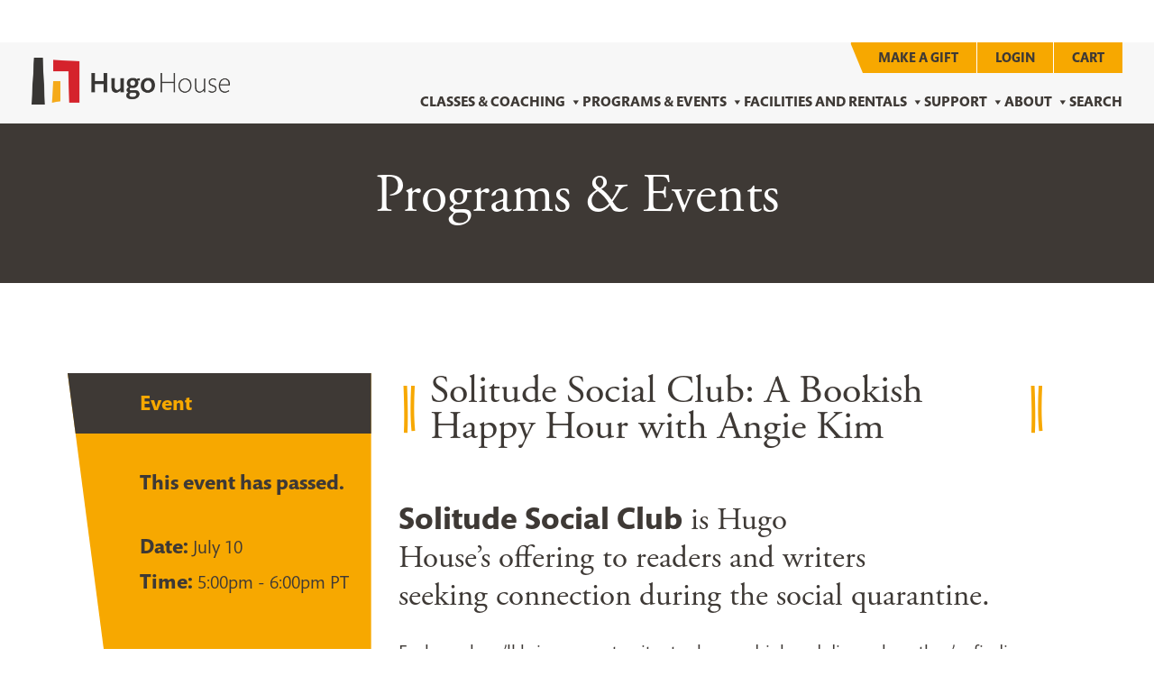

--- FILE ---
content_type: text/html; charset=UTF-8
request_url: https://hugohouse.org/event/solitude-social-club-a-bookish-happy-hour-with-angie-kim/
body_size: 23484
content:
<!DOCTYPE html>
<html lang="en-US" prefix="og: https://ogp.me/ns#">
<head>
	
		<!-- Google Tag Manager -->
		<script>(function(w,d,s,l,i){w[l]=w[l]||[];w[l].push({'gtm.start':
		new Date().getTime(),event:'gtm.js'});var f=d.getElementsByTagName(s)[0],
		j=d.createElement(s),dl=l!='dataLayer'?'&l='+l:'';j.async=true;j.src=
		'https://www.googletagmanager.com/gtm.js?id='+i+dl;f.parentNode.insertBefore(j,f);
		})(window,document,'script','dataLayer','GTM-W9MWBW3Q');</script>
		<!-- End Google Tag Manager -->

		
	<meta charset="UTF-8">
	<meta name="viewport" content="width=device-width, initial-scale=1, shrink-to-fit=no">
	<link rel="profile" href="http://gmpg.org/xfn/11">
	
	<link rel="apple-touch-icon" sizes="180x180" href="/apple-touch-icon.png">
	<link rel="icon" type="image/png" sizes="32x32" href="/favicon-32x32.png">
	<link rel="icon" type="image/png" sizes="16x16" href="/favicon-16x16.png">
	<link rel="mask-icon" href="/safari-pinned-tab.svg" color="#5bbad5">
	<meta name="msapplication-TileColor" content="#da532c">
	<meta name="theme-color" content="#ffffff">
	
		
	<link rel='stylesheet' id='tribe-events-views-v2-bootstrap-datepicker-styles-css' href='https://hugohouse.org/wp-content/plugins/the-events-calendar/vendor/bootstrap-datepicker/css/bootstrap-datepicker.standalone.min.css?ver=6.15.4' media='all' />
<link rel='stylesheet' id='tec-variables-skeleton-css' href='https://hugohouse.org/wp-content/plugins/event-tickets/common/build/css/variables-skeleton.css?ver=6.9.9' media='all' />
<link rel='stylesheet' id='tribe-common-skeleton-style-css' href='https://hugohouse.org/wp-content/plugins/event-tickets/common/build/css/common-skeleton.css?ver=6.9.9' media='all' />
<link rel='stylesheet' id='tribe-tooltipster-css-css' href='https://hugohouse.org/wp-content/plugins/event-tickets/common/vendor/tooltipster/tooltipster.bundle.min.css?ver=6.9.9' media='all' />
<link rel='stylesheet' id='tribe-events-views-v2-skeleton-css' href='https://hugohouse.org/wp-content/plugins/the-events-calendar/build/css/views-skeleton.css?ver=6.15.4' media='all' />
	<style>img:is([sizes="auto" i], [sizes^="auto," i]) { contain-intrinsic-size: 3000px 1500px }</style>
	
<!-- Search Engine Optimization by Rank Math - https://rankmath.com/ -->
<title>Solitude Social Club: A Bookish Happy Hour with Angie Kim | Hugo House</title>
<meta name="description" content="Solitude Social Club: A Bookish Happy Hour with Angie Kim | Hugo House"/>
<meta name="robots" content="follow, index, max-snippet:-1, max-video-preview:-1, max-image-preview:large"/>
<link rel="canonical" href="https://hugohouse.org/event/solitude-social-club-a-bookish-happy-hour-with-angie-kim/" />
<meta property="og:locale" content="en_US" />
<meta property="og:type" content="article" />
<meta property="og:title" content="Solitude Social Club: A Bookish Happy Hour with Angie Kim | Hugo House" />
<meta property="og:description" content="Solitude Social Club: A Bookish Happy Hour with Angie Kim | Hugo House" />
<meta property="og:url" content="https://hugohouse.org/event/solitude-social-club-a-bookish-happy-hour-with-angie-kim/" />
<meta property="og:site_name" content="Hugo House" />
<meta property="article:publisher" content="https://www.facebook.com/hugohouse" />
<meta property="og:image" content="https://hugohouse.org/wp-content/uploads/2022/04/angie-768x512-1-200x200.jpg" />
<meta property="og:image:secure_url" content="https://hugohouse.org/wp-content/uploads/2022/04/angie-768x512-1-200x200.jpg" />
<meta property="og:image:alt" content="Solitude Social Club: A Bookish Happy Hour with Angie Kim" />
<meta name="twitter:card" content="summary_large_image" />
<meta name="twitter:title" content="Solitude Social Club: A Bookish Happy Hour with Angie Kim | Hugo House" />
<meta name="twitter:description" content="Solitude Social Club: A Bookish Happy Hour with Angie Kim | Hugo House" />
<meta name="twitter:site" content="@HugoHouse" />
<meta name="twitter:creator" content="@HugoHouse" />
<meta name="twitter:image" content="https://hugohouse.org/wp-content/uploads/2022/04/angie-768x512-1-200x200.jpg" />
<!-- /Rank Math WordPress SEO plugin -->

<link rel='dns-prefetch' href='//connect.facebook.net' />
<link rel='dns-prefetch' href='//use.typekit.net' />
<link rel='dns-prefetch' href='//www.googletagmanager.com' />
<link rel='dns-prefetch' href='//cdnjs.cloudflare.com' />
<link rel='dns-prefetch' href='//fonts.googleapis.com' />
<link rel="alternate" type="application/rss+xml" title="Hugo House &raquo; Feed" href="https://hugohouse.org/feed/" />
<link rel="alternate" type="text/calendar" title="Hugo House &raquo; iCal Feed" href="https://hugohouse.org/events/?ical=1" />
<script>
window._wpemojiSettings = {"baseUrl":"https:\/\/s.w.org\/images\/core\/emoji\/16.0.1\/72x72\/","ext":".png","svgUrl":"https:\/\/s.w.org\/images\/core\/emoji\/16.0.1\/svg\/","svgExt":".svg","source":{"concatemoji":"https:\/\/hugohouse.org\/wp-includes\/js\/wp-emoji-release.min.js?ver=6.8.3"}};
/*! This file is auto-generated */
!function(s,n){var o,i,e;function c(e){try{var t={supportTests:e,timestamp:(new Date).valueOf()};sessionStorage.setItem(o,JSON.stringify(t))}catch(e){}}function p(e,t,n){e.clearRect(0,0,e.canvas.width,e.canvas.height),e.fillText(t,0,0);var t=new Uint32Array(e.getImageData(0,0,e.canvas.width,e.canvas.height).data),a=(e.clearRect(0,0,e.canvas.width,e.canvas.height),e.fillText(n,0,0),new Uint32Array(e.getImageData(0,0,e.canvas.width,e.canvas.height).data));return t.every(function(e,t){return e===a[t]})}function u(e,t){e.clearRect(0,0,e.canvas.width,e.canvas.height),e.fillText(t,0,0);for(var n=e.getImageData(16,16,1,1),a=0;a<n.data.length;a++)if(0!==n.data[a])return!1;return!0}function f(e,t,n,a){switch(t){case"flag":return n(e,"\ud83c\udff3\ufe0f\u200d\u26a7\ufe0f","\ud83c\udff3\ufe0f\u200b\u26a7\ufe0f")?!1:!n(e,"\ud83c\udde8\ud83c\uddf6","\ud83c\udde8\u200b\ud83c\uddf6")&&!n(e,"\ud83c\udff4\udb40\udc67\udb40\udc62\udb40\udc65\udb40\udc6e\udb40\udc67\udb40\udc7f","\ud83c\udff4\u200b\udb40\udc67\u200b\udb40\udc62\u200b\udb40\udc65\u200b\udb40\udc6e\u200b\udb40\udc67\u200b\udb40\udc7f");case"emoji":return!a(e,"\ud83e\udedf")}return!1}function g(e,t,n,a){var r="undefined"!=typeof WorkerGlobalScope&&self instanceof WorkerGlobalScope?new OffscreenCanvas(300,150):s.createElement("canvas"),o=r.getContext("2d",{willReadFrequently:!0}),i=(o.textBaseline="top",o.font="600 32px Arial",{});return e.forEach(function(e){i[e]=t(o,e,n,a)}),i}function t(e){var t=s.createElement("script");t.src=e,t.defer=!0,s.head.appendChild(t)}"undefined"!=typeof Promise&&(o="wpEmojiSettingsSupports",i=["flag","emoji"],n.supports={everything:!0,everythingExceptFlag:!0},e=new Promise(function(e){s.addEventListener("DOMContentLoaded",e,{once:!0})}),new Promise(function(t){var n=function(){try{var e=JSON.parse(sessionStorage.getItem(o));if("object"==typeof e&&"number"==typeof e.timestamp&&(new Date).valueOf()<e.timestamp+604800&&"object"==typeof e.supportTests)return e.supportTests}catch(e){}return null}();if(!n){if("undefined"!=typeof Worker&&"undefined"!=typeof OffscreenCanvas&&"undefined"!=typeof URL&&URL.createObjectURL&&"undefined"!=typeof Blob)try{var e="postMessage("+g.toString()+"("+[JSON.stringify(i),f.toString(),p.toString(),u.toString()].join(",")+"));",a=new Blob([e],{type:"text/javascript"}),r=new Worker(URL.createObjectURL(a),{name:"wpTestEmojiSupports"});return void(r.onmessage=function(e){c(n=e.data),r.terminate(),t(n)})}catch(e){}c(n=g(i,f,p,u))}t(n)}).then(function(e){for(var t in e)n.supports[t]=e[t],n.supports.everything=n.supports.everything&&n.supports[t],"flag"!==t&&(n.supports.everythingExceptFlag=n.supports.everythingExceptFlag&&n.supports[t]);n.supports.everythingExceptFlag=n.supports.everythingExceptFlag&&!n.supports.flag,n.DOMReady=!1,n.readyCallback=function(){n.DOMReady=!0}}).then(function(){return e}).then(function(){var e;n.supports.everything||(n.readyCallback(),(e=n.source||{}).concatemoji?t(e.concatemoji):e.wpemoji&&e.twemoji&&(t(e.twemoji),t(e.wpemoji)))}))}((window,document),window._wpemojiSettings);
</script>
<link rel='stylesheet' id='wc-blocks-integration-css' href='https://hugohouse.org/wp-content/plugins/woocommerce-subscriptions/build/index.css?ver=8.3.0' media='all' />
<link rel='stylesheet' id='wcsg-blocks-integration-css' href='https://hugohouse.org/wp-content/plugins/woocommerce-subscriptions/build/gifting-blocks-checkout.css?ver=8.3.0' media='all' />
<link rel='stylesheet' id='tribe-events-virtual-skeleton-css' href='https://hugohouse.org/wp-content/plugins/events-calendar-pro/build/css/events-virtual-skeleton.css?ver=7.7.4' media='all' />
<link rel='stylesheet' id='tribe-events-virtual-single-skeleton-css' href='https://hugohouse.org/wp-content/plugins/events-calendar-pro/build/css/events-virtual-single-skeleton.css?ver=7.7.4' media='all' />
<link rel='stylesheet' id='tec-events-pro-single-css' href='https://hugohouse.org/wp-content/plugins/events-calendar-pro/build/css/events-single.css?ver=7.7.4' media='all' />
<link rel='stylesheet' id='tribe-events-calendar-pro-style-css' href='https://hugohouse.org/wp-content/plugins/events-calendar-pro/build/css/tribe-events-pro-full.css?ver=7.7.4' media='all' />
<link rel='stylesheet' id='tribe-events-pro-mini-calendar-block-styles-css' href='https://hugohouse.org/wp-content/plugins/events-calendar-pro/build/css/tribe-events-pro-mini-calendar-block.css?ver=7.7.4' media='all' />
<link rel='stylesheet' id='tec-variables-full-css' href='https://hugohouse.org/wp-content/plugins/event-tickets/common/build/css/variables-full.css?ver=6.9.9' media='all' />
<link rel='stylesheet' id='dashicons-css' href='https://hugohouse.org/wp-includes/css/dashicons.min.css?ver=6.8.3' media='all' />
<style id='dashicons-inline-css'>
[data-font="Dashicons"]:before {font-family: 'Dashicons' !important;content: attr(data-icon) !important;speak: none !important;font-weight: normal !important;font-variant: normal !important;text-transform: none !important;line-height: 1 !important;font-style: normal !important;-webkit-font-smoothing: antialiased !important;-moz-osx-font-smoothing: grayscale !important;}
</style>
<link rel='stylesheet' id='event-tickets-plus-tickets-css-css' href='https://hugohouse.org/wp-content/plugins/event-tickets-plus/build/css/tickets.css?ver=6.8.3' media='all' />
<link rel='stylesheet' id='event-tickets-tickets-css-css' href='https://hugohouse.org/wp-content/plugins/event-tickets/build/css/tickets.css?ver=5.26.7' media='all' />
<link rel='stylesheet' id='event-tickets-tickets-rsvp-css-css' href='https://hugohouse.org/wp-content/plugins/event-tickets/build/css/rsvp-v1.css?ver=5.26.7' media='all' />
<link rel='stylesheet' id='tribe-events-v2-single-skeleton-css' href='https://hugohouse.org/wp-content/plugins/the-events-calendar/build/css/tribe-events-single-skeleton.css?ver=6.15.4' media='all' />
<link rel='stylesheet' id='tribe-events-virtual-single-v2-skeleton-css' href='https://hugohouse.org/wp-content/plugins/events-calendar-pro/build/css/events-virtual-single-v2-skeleton.css?ver=7.7.4' media='all' />
<style id='wp-emoji-styles-inline-css'>

	img.wp-smiley, img.emoji {
		display: inline !important;
		border: none !important;
		box-shadow: none !important;
		height: 1em !important;
		width: 1em !important;
		margin: 0 0.07em !important;
		vertical-align: -0.1em !important;
		background: none !important;
		padding: 0 !important;
	}
</style>
<link rel='stylesheet' id='wp-block-library-css' href='https://hugohouse.org/wp-includes/css/dist/block-library/style.min.css?ver=6.8.3' media='all' />
<style id='classic-theme-styles-inline-css'>
/*! This file is auto-generated */
.wp-block-button__link{color:#fff;background-color:#32373c;border-radius:9999px;box-shadow:none;text-decoration:none;padding:calc(.667em + 2px) calc(1.333em + 2px);font-size:1.125em}.wp-block-file__button{background:#32373c;color:#fff;text-decoration:none}
</style>
<style id='global-styles-inline-css'>
:root{--wp--preset--aspect-ratio--square: 1;--wp--preset--aspect-ratio--4-3: 4/3;--wp--preset--aspect-ratio--3-4: 3/4;--wp--preset--aspect-ratio--3-2: 3/2;--wp--preset--aspect-ratio--2-3: 2/3;--wp--preset--aspect-ratio--16-9: 16/9;--wp--preset--aspect-ratio--9-16: 9/16;--wp--preset--color--black: #000000;--wp--preset--color--cyan-bluish-gray: #abb8c3;--wp--preset--color--white: #fff;--wp--preset--color--pale-pink: #f78da7;--wp--preset--color--vivid-red: #cf2e2e;--wp--preset--color--luminous-vivid-orange: #ff6900;--wp--preset--color--luminous-vivid-amber: #fcb900;--wp--preset--color--light-green-cyan: #7bdcb5;--wp--preset--color--vivid-green-cyan: #00d084;--wp--preset--color--pale-cyan-blue: #8ed1fc;--wp--preset--color--vivid-cyan-blue: #0693e3;--wp--preset--color--vivid-purple: #9b51e0;--wp--preset--color--blue: #007bff;--wp--preset--color--indigo: #6610f2;--wp--preset--color--purple: #5533ff;--wp--preset--color--pink: #e83e8c;--wp--preset--color--red: #dc3545;--wp--preset--color--orange: #fd7e14;--wp--preset--color--yellow: #ffc107;--wp--preset--color--green: #28a745;--wp--preset--color--teal: #20c997;--wp--preset--color--cyan: #17a2b8;--wp--preset--color--gray: #6c757d;--wp--preset--color--gray-dark: #343a40;--wp--preset--gradient--vivid-cyan-blue-to-vivid-purple: linear-gradient(135deg,rgba(6,147,227,1) 0%,rgb(155,81,224) 100%);--wp--preset--gradient--light-green-cyan-to-vivid-green-cyan: linear-gradient(135deg,rgb(122,220,180) 0%,rgb(0,208,130) 100%);--wp--preset--gradient--luminous-vivid-amber-to-luminous-vivid-orange: linear-gradient(135deg,rgba(252,185,0,1) 0%,rgba(255,105,0,1) 100%);--wp--preset--gradient--luminous-vivid-orange-to-vivid-red: linear-gradient(135deg,rgba(255,105,0,1) 0%,rgb(207,46,46) 100%);--wp--preset--gradient--very-light-gray-to-cyan-bluish-gray: linear-gradient(135deg,rgb(238,238,238) 0%,rgb(169,184,195) 100%);--wp--preset--gradient--cool-to-warm-spectrum: linear-gradient(135deg,rgb(74,234,220) 0%,rgb(151,120,209) 20%,rgb(207,42,186) 40%,rgb(238,44,130) 60%,rgb(251,105,98) 80%,rgb(254,248,76) 100%);--wp--preset--gradient--blush-light-purple: linear-gradient(135deg,rgb(255,206,236) 0%,rgb(152,150,240) 100%);--wp--preset--gradient--blush-bordeaux: linear-gradient(135deg,rgb(254,205,165) 0%,rgb(254,45,45) 50%,rgb(107,0,62) 100%);--wp--preset--gradient--luminous-dusk: linear-gradient(135deg,rgb(255,203,112) 0%,rgb(199,81,192) 50%,rgb(65,88,208) 100%);--wp--preset--gradient--pale-ocean: linear-gradient(135deg,rgb(255,245,203) 0%,rgb(182,227,212) 50%,rgb(51,167,181) 100%);--wp--preset--gradient--electric-grass: linear-gradient(135deg,rgb(202,248,128) 0%,rgb(113,206,126) 100%);--wp--preset--gradient--midnight: linear-gradient(135deg,rgb(2,3,129) 0%,rgb(40,116,252) 100%);--wp--preset--font-size--small: 13px;--wp--preset--font-size--medium: 20px;--wp--preset--font-size--large: 36px;--wp--preset--font-size--x-large: 42px;--wp--preset--spacing--20: 0.44rem;--wp--preset--spacing--30: 0.67rem;--wp--preset--spacing--40: 1rem;--wp--preset--spacing--50: 1.5rem;--wp--preset--spacing--60: 2.25rem;--wp--preset--spacing--70: 3.38rem;--wp--preset--spacing--80: 5.06rem;--wp--preset--shadow--natural: 6px 6px 9px rgba(0, 0, 0, 0.2);--wp--preset--shadow--deep: 12px 12px 50px rgba(0, 0, 0, 0.4);--wp--preset--shadow--sharp: 6px 6px 0px rgba(0, 0, 0, 0.2);--wp--preset--shadow--outlined: 6px 6px 0px -3px rgba(255, 255, 255, 1), 6px 6px rgba(0, 0, 0, 1);--wp--preset--shadow--crisp: 6px 6px 0px rgba(0, 0, 0, 1);}:where(.is-layout-flex){gap: 0.5em;}:where(.is-layout-grid){gap: 0.5em;}body .is-layout-flex{display: flex;}.is-layout-flex{flex-wrap: wrap;align-items: center;}.is-layout-flex > :is(*, div){margin: 0;}body .is-layout-grid{display: grid;}.is-layout-grid > :is(*, div){margin: 0;}:where(.wp-block-columns.is-layout-flex){gap: 2em;}:where(.wp-block-columns.is-layout-grid){gap: 2em;}:where(.wp-block-post-template.is-layout-flex){gap: 1.25em;}:where(.wp-block-post-template.is-layout-grid){gap: 1.25em;}.has-black-color{color: var(--wp--preset--color--black) !important;}.has-cyan-bluish-gray-color{color: var(--wp--preset--color--cyan-bluish-gray) !important;}.has-white-color{color: var(--wp--preset--color--white) !important;}.has-pale-pink-color{color: var(--wp--preset--color--pale-pink) !important;}.has-vivid-red-color{color: var(--wp--preset--color--vivid-red) !important;}.has-luminous-vivid-orange-color{color: var(--wp--preset--color--luminous-vivid-orange) !important;}.has-luminous-vivid-amber-color{color: var(--wp--preset--color--luminous-vivid-amber) !important;}.has-light-green-cyan-color{color: var(--wp--preset--color--light-green-cyan) !important;}.has-vivid-green-cyan-color{color: var(--wp--preset--color--vivid-green-cyan) !important;}.has-pale-cyan-blue-color{color: var(--wp--preset--color--pale-cyan-blue) !important;}.has-vivid-cyan-blue-color{color: var(--wp--preset--color--vivid-cyan-blue) !important;}.has-vivid-purple-color{color: var(--wp--preset--color--vivid-purple) !important;}.has-black-background-color{background-color: var(--wp--preset--color--black) !important;}.has-cyan-bluish-gray-background-color{background-color: var(--wp--preset--color--cyan-bluish-gray) !important;}.has-white-background-color{background-color: var(--wp--preset--color--white) !important;}.has-pale-pink-background-color{background-color: var(--wp--preset--color--pale-pink) !important;}.has-vivid-red-background-color{background-color: var(--wp--preset--color--vivid-red) !important;}.has-luminous-vivid-orange-background-color{background-color: var(--wp--preset--color--luminous-vivid-orange) !important;}.has-luminous-vivid-amber-background-color{background-color: var(--wp--preset--color--luminous-vivid-amber) !important;}.has-light-green-cyan-background-color{background-color: var(--wp--preset--color--light-green-cyan) !important;}.has-vivid-green-cyan-background-color{background-color: var(--wp--preset--color--vivid-green-cyan) !important;}.has-pale-cyan-blue-background-color{background-color: var(--wp--preset--color--pale-cyan-blue) !important;}.has-vivid-cyan-blue-background-color{background-color: var(--wp--preset--color--vivid-cyan-blue) !important;}.has-vivid-purple-background-color{background-color: var(--wp--preset--color--vivid-purple) !important;}.has-black-border-color{border-color: var(--wp--preset--color--black) !important;}.has-cyan-bluish-gray-border-color{border-color: var(--wp--preset--color--cyan-bluish-gray) !important;}.has-white-border-color{border-color: var(--wp--preset--color--white) !important;}.has-pale-pink-border-color{border-color: var(--wp--preset--color--pale-pink) !important;}.has-vivid-red-border-color{border-color: var(--wp--preset--color--vivid-red) !important;}.has-luminous-vivid-orange-border-color{border-color: var(--wp--preset--color--luminous-vivid-orange) !important;}.has-luminous-vivid-amber-border-color{border-color: var(--wp--preset--color--luminous-vivid-amber) !important;}.has-light-green-cyan-border-color{border-color: var(--wp--preset--color--light-green-cyan) !important;}.has-vivid-green-cyan-border-color{border-color: var(--wp--preset--color--vivid-green-cyan) !important;}.has-pale-cyan-blue-border-color{border-color: var(--wp--preset--color--pale-cyan-blue) !important;}.has-vivid-cyan-blue-border-color{border-color: var(--wp--preset--color--vivid-cyan-blue) !important;}.has-vivid-purple-border-color{border-color: var(--wp--preset--color--vivid-purple) !important;}.has-vivid-cyan-blue-to-vivid-purple-gradient-background{background: var(--wp--preset--gradient--vivid-cyan-blue-to-vivid-purple) !important;}.has-light-green-cyan-to-vivid-green-cyan-gradient-background{background: var(--wp--preset--gradient--light-green-cyan-to-vivid-green-cyan) !important;}.has-luminous-vivid-amber-to-luminous-vivid-orange-gradient-background{background: var(--wp--preset--gradient--luminous-vivid-amber-to-luminous-vivid-orange) !important;}.has-luminous-vivid-orange-to-vivid-red-gradient-background{background: var(--wp--preset--gradient--luminous-vivid-orange-to-vivid-red) !important;}.has-very-light-gray-to-cyan-bluish-gray-gradient-background{background: var(--wp--preset--gradient--very-light-gray-to-cyan-bluish-gray) !important;}.has-cool-to-warm-spectrum-gradient-background{background: var(--wp--preset--gradient--cool-to-warm-spectrum) !important;}.has-blush-light-purple-gradient-background{background: var(--wp--preset--gradient--blush-light-purple) !important;}.has-blush-bordeaux-gradient-background{background: var(--wp--preset--gradient--blush-bordeaux) !important;}.has-luminous-dusk-gradient-background{background: var(--wp--preset--gradient--luminous-dusk) !important;}.has-pale-ocean-gradient-background{background: var(--wp--preset--gradient--pale-ocean) !important;}.has-electric-grass-gradient-background{background: var(--wp--preset--gradient--electric-grass) !important;}.has-midnight-gradient-background{background: var(--wp--preset--gradient--midnight) !important;}.has-small-font-size{font-size: var(--wp--preset--font-size--small) !important;}.has-medium-font-size{font-size: var(--wp--preset--font-size--medium) !important;}.has-large-font-size{font-size: var(--wp--preset--font-size--large) !important;}.has-x-large-font-size{font-size: var(--wp--preset--font-size--x-large) !important;}
:where(.wp-block-post-template.is-layout-flex){gap: 1.25em;}:where(.wp-block-post-template.is-layout-grid){gap: 1.25em;}
:where(.wp-block-columns.is-layout-flex){gap: 2em;}:where(.wp-block-columns.is-layout-grid){gap: 2em;}
:root :where(.wp-block-pullquote){font-size: 1.5em;line-height: 1.6;}
</style>
<link rel='stylesheet' id='afwhp-front-css' href='https://hugohouse.org/wp-content/plugins/hide-price-add-to-cart-button/front/../assets/css/afwhp_front.css?ver=1.0' media='all' />
<link rel='stylesheet' id='woocommerce-layout-css' href='https://hugohouse.org/wp-content/plugins/woocommerce/assets/css/woocommerce-layout.css?ver=10.1.2' media='all' />
<link rel='stylesheet' id='woocommerce-smallscreen-css' href='https://hugohouse.org/wp-content/plugins/woocommerce/assets/css/woocommerce-smallscreen.css?ver=10.1.2' media='only screen and (max-width: 768px)' />
<link rel='stylesheet' id='woocommerce-general-css' href='https://hugohouse.org/wp-content/plugins/woocommerce/assets/css/woocommerce.css?ver=10.1.2' media='all' />
<style id='woocommerce-inline-inline-css'>
.woocommerce form .form-row .required { visibility: visible; }
</style>
<link rel='stylesheet' id='megamenu-css' href='https://hugohouse.org/wp-content/uploads/maxmegamenu/style.css?ver=6a0fa9' media='all' />
<link rel='stylesheet' id='wp-components-css' href='https://hugohouse.org/wp-includes/css/dist/components/style.min.css?ver=6.8.3' media='all' />
<link rel='stylesheet' id='woocommerce_subscriptions_gifting-css' href='https://hugohouse.org/wp-content/plugins/woocommerce-subscriptions/assets/css/gifting/shortcode-checkout.css?ver=10.1.2' media='all' />
<link rel='stylesheet' id='brands-styles-css' href='https://hugohouse.org/wp-content/plugins/woocommerce/assets/css/brands.css?ver=10.1.2' media='all' />
<link rel='stylesheet' id='wcsatt-css-css' href='https://hugohouse.org/wp-content/plugins/woocommerce-all-products-for-subscriptions/assets/css/frontend/woocommerce.css?ver=6.0.6' media='all' />
<link rel='stylesheet' id='fontawesome-css' href='https://cdnjs.cloudflare.com/ajax/libs/font-awesome/6.6.0/css/all.min.css?ver=6.8.3' media='all' />
<link rel='stylesheet' id='jquery-ui-styles-css' href='https://hugohouse.org/wp-content/themes/hugohouse/css/jquery-ui.min.css?ver=230613-212605' media='all' />
<link rel='stylesheet' id='child-understrap-styles-css' href='https://hugohouse.org/wp-content/themes/hugohouse/css/global.min.css?ver=250917-195314' media='all' />
<link rel='stylesheet' id='child-understrap-google-fonts-css' href='https://fonts.googleapis.com/css?family=Open+Sans%3A300italic%2C400italic%2C700italic%2C400%2C600%2C700%2C300&#038;ver=6.8.3' media='all' />
<link rel='stylesheet' id='dflip-style-css' href='https://hugohouse.org/wp-content/plugins/dflip/assets/css/dflip.min.css?ver=2.4.13' media='all' />
<link rel='stylesheet' id='searchwp-forms-css' href='https://hugohouse.org/wp-content/plugins/searchwp/assets/css/frontend/search-forms.min.css?ver=4.5.1' media='all' />
<link rel='stylesheet' id='wcwl_frontend-css' href='https://hugohouse.org/wp-content/plugins/woocommerce-waitlist/includes/css/src/wcwl_frontend.min.css?ver=2.5.0' media='all' />
<link rel='stylesheet' id='event-tickets-rsvp-css' href='https://hugohouse.org/wp-content/plugins/event-tickets/build/css/rsvp.css?ver=5.26.7' media='all' />
<link rel='stylesheet' id='woocommerce-nyp-css' href='https://hugohouse.org/wp-content/plugins/woocommerce-name-your-price/assets/css/frontend/name-your-price.min.css?ver=3.7.0' media='all' />
<script src="https://hugohouse.org/wp-includes/js/jquery/jquery.min.js?ver=3.7.1" id="jquery-core-js"></script>
<script src="https://hugohouse.org/wp-includes/js/jquery/jquery-migrate.min.js?ver=3.4.1" id="jquery-migrate-js"></script>
<script src="https://hugohouse.org/wp-content/plugins/event-tickets/common/build/js/tribe-common.js?ver=9c44e11f3503a33e9540" id="tribe-common-js"></script>
<script src="https://hugohouse.org/wp-content/plugins/the-events-calendar/build/js/views/breakpoints.js?ver=4208de2df2852e0b91ec" id="tribe-events-views-v2-breakpoints-js"></script>
<script src="https://hugohouse.org/wp-content/plugins/svg-support/vendor/DOMPurify/DOMPurify.min.js?ver=2.5.8" id="bodhi-dompurify-library-js"></script>
<script src="https://hugohouse.org/wp-content/plugins/hide-price-add-to-cart-button/front/../assets/js/afwhp_front.js?ver=1.0" id="afwhp-frontj-js"></script>
<script src="https://hugohouse.org/wp-content/plugins/hide-price-add-to-cart-button/front/../assets/js/jquery.popupoverlay.js?ver=1.0" id="afwhp-popup-js"></script>
<script id="bodhi_svg_inline-js-extra">
var svgSettings = {"skipNested":""};
</script>
<script src="https://hugohouse.org/wp-content/plugins/svg-support/js/min/svgs-inline-min.js" id="bodhi_svg_inline-js"></script>
<script id="bodhi_svg_inline-js-after">
cssTarget={"Bodhi":"img.style-svg","ForceInlineSVG":"style-svg"};ForceInlineSVGActive="false";frontSanitizationEnabled="on";
</script>
<script src="https://hugohouse.org/wp-content/plugins/woocommerce/assets/js/jquery-blockui/jquery.blockUI.min.js?ver=2.7.0-wc.10.1.2" id="jquery-blockui-js" data-wp-strategy="defer"></script>
<script id="wc-add-to-cart-js-extra">
var wc_add_to_cart_params = {"ajax_url":"\/wp-admin\/admin-ajax.php","wc_ajax_url":"\/?wc-ajax=%%endpoint%%","i18n_view_cart":"View cart","cart_url":"https:\/\/hugohouse.org\/cart\/","is_cart":"","cart_redirect_after_add":"yes"};
</script>
<script src="https://hugohouse.org/wp-content/plugins/woocommerce/assets/js/frontend/add-to-cart.min.js?ver=10.1.2" id="wc-add-to-cart-js" defer data-wp-strategy="defer"></script>
<script src="https://hugohouse.org/wp-content/plugins/woocommerce/assets/js/js-cookie/js.cookie.min.js?ver=2.1.4-wc.10.1.2" id="js-cookie-js" data-wp-strategy="defer"></script>
<script src="//use.typekit.net/yhn3lvg.js?ver=1.0.0" id="typekit-js"></script>

<!-- Google tag (gtag.js) snippet added by Site Kit -->
<!-- Google Analytics snippet added by Site Kit -->
<script src="https://www.googletagmanager.com/gtag/js?id=GT-TBBSHKW" id="google_gtagjs-js" async></script>
<script id="google_gtagjs-js-after">
window.dataLayer = window.dataLayer || [];function gtag(){dataLayer.push(arguments);}
gtag("set","linker",{"domains":["hugohouse.org"]});
gtag("js", new Date());
gtag("set", "developer_id.dZTNiMT", true);
gtag("config", "GT-TBBSHKW", {"googlesitekit_post_type":"tribe_events"});
 window._googlesitekit = window._googlesitekit || {}; window._googlesitekit.throttledEvents = []; window._googlesitekit.gtagEvent = (name, data) => { var key = JSON.stringify( { name, data } ); if ( !! window._googlesitekit.throttledEvents[ key ] ) { return; } window._googlesitekit.throttledEvents[ key ] = true; setTimeout( () => { delete window._googlesitekit.throttledEvents[ key ]; }, 5 ); gtag( "event", name, { ...data, event_source: "site-kit" } ); };
</script>
<link rel="https://api.w.org/" href="https://hugohouse.org/wp-json/" /><link rel="alternate" title="JSON" type="application/json" href="https://hugohouse.org/wp-json/wp/v2/tribe_events/249617" /><link rel="EditURI" type="application/rsd+xml" title="RSD" href="https://hugohouse.org/xmlrpc.php?rsd" />
<meta name="generator" content="WordPress 6.8.3" />
<link rel='shortlink' href='https://hugohouse.org/?p=249617' />
<link rel="alternate" title="oEmbed (JSON)" type="application/json+oembed" href="https://hugohouse.org/wp-json/oembed/1.0/embed?url=https%3A%2F%2Fhugohouse.org%2Fevent%2Fsolitude-social-club-a-bookish-happy-hour-with-angie-kim%2F" />
<link rel="alternate" title="oEmbed (XML)" type="text/xml+oembed" href="https://hugohouse.org/wp-json/oembed/1.0/embed?url=https%3A%2F%2Fhugohouse.org%2Fevent%2Fsolitude-social-club-a-bookish-happy-hour-with-angie-kim%2F&#038;format=xml" />
<meta name="generator" content="Site Kit by Google 1.160.1" /><meta name="et-api-version" content="v1"><meta name="et-api-origin" content="https://hugohouse.org"><link rel="https://theeventscalendar.com/" href="https://hugohouse.org/wp-json/tribe/tickets/v1/" /><meta name="tec-api-version" content="v1"><meta name="tec-api-origin" content="https://hugohouse.org"><link rel="alternate" href="https://hugohouse.org/wp-json/tribe/events/v1/events/249617" /><script type="text/javascript">try{Typekit.load();}catch(e){}</script><meta name="mobile-web-app-capable" content="yes">
<meta name="apple-mobile-web-app-capable" content="yes">
<meta name="apple-mobile-web-app-title" content="Hugo House - A Place for Writers">
	<noscript><style>.woocommerce-product-gallery{ opacity: 1 !important; }</style></noscript>
	<script type="application/ld+json">
[{"@context":"http://schema.org","@type":"Event","name":"Solitude Social Club: A Bookish Happy Hour with Angie Kim","description":"&lt;p&gt;Solitude Social Club is Hugo House\u2019s\u00a0offering\u00a0to\u00a0readers and writers seeking\u00a0connection\u00a0during\u00a0the\u00a0social\u00a0quarantine.\u00a0 Each week we\u2019ll bring a guest writer to share a drink and discuss how they\u2019re finding happiness through art and literature&lt;/p&gt;\\n","url":"https://hugohouse.org/event/solitude-social-club-a-bookish-happy-hour-with-angie-kim/","eventAttendanceMode":"https://schema.org/OfflineEventAttendanceMode","eventStatus":"https://schema.org/EventScheduled","startDate":"2020-07-10T17:00:00-07:00","endDate":"2020-07-10T18:00:00-07:00","performer":"Organization"}]
</script><meta name="generator" content="Powered by Slider Revolution 6.7.38 - responsive, Mobile-Friendly Slider Plugin for WordPress with comfortable drag and drop interface." />
<script>function setREVStartSize(e){
			//window.requestAnimationFrame(function() {
				window.RSIW = window.RSIW===undefined ? window.innerWidth : window.RSIW;
				window.RSIH = window.RSIH===undefined ? window.innerHeight : window.RSIH;
				try {
					var pw = document.getElementById(e.c).parentNode.offsetWidth,
						newh;
					pw = pw===0 || isNaN(pw) || (e.l=="fullwidth" || e.layout=="fullwidth") ? window.RSIW : pw;
					e.tabw = e.tabw===undefined ? 0 : parseInt(e.tabw);
					e.thumbw = e.thumbw===undefined ? 0 : parseInt(e.thumbw);
					e.tabh = e.tabh===undefined ? 0 : parseInt(e.tabh);
					e.thumbh = e.thumbh===undefined ? 0 : parseInt(e.thumbh);
					e.tabhide = e.tabhide===undefined ? 0 : parseInt(e.tabhide);
					e.thumbhide = e.thumbhide===undefined ? 0 : parseInt(e.thumbhide);
					e.mh = e.mh===undefined || e.mh=="" || e.mh==="auto" ? 0 : parseInt(e.mh,0);
					if(e.layout==="fullscreen" || e.l==="fullscreen")
						newh = Math.max(e.mh,window.RSIH);
					else{
						e.gw = Array.isArray(e.gw) ? e.gw : [e.gw];
						for (var i in e.rl) if (e.gw[i]===undefined || e.gw[i]===0) e.gw[i] = e.gw[i-1];
						e.gh = e.el===undefined || e.el==="" || (Array.isArray(e.el) && e.el.length==0)? e.gh : e.el;
						e.gh = Array.isArray(e.gh) ? e.gh : [e.gh];
						for (var i in e.rl) if (e.gh[i]===undefined || e.gh[i]===0) e.gh[i] = e.gh[i-1];
											
						var nl = new Array(e.rl.length),
							ix = 0,
							sl;
						e.tabw = e.tabhide>=pw ? 0 : e.tabw;
						e.thumbw = e.thumbhide>=pw ? 0 : e.thumbw;
						e.tabh = e.tabhide>=pw ? 0 : e.tabh;
						e.thumbh = e.thumbhide>=pw ? 0 : e.thumbh;
						for (var i in e.rl) nl[i] = e.rl[i]<window.RSIW ? 0 : e.rl[i];
						sl = nl[0];
						for (var i in nl) if (sl>nl[i] && nl[i]>0) { sl = nl[i]; ix=i;}
						var m = pw>(e.gw[ix]+e.tabw+e.thumbw) ? 1 : (pw-(e.tabw+e.thumbw)) / (e.gw[ix]);
						newh =  (e.gh[ix] * m) + (e.tabh + e.thumbh);
					}
					var el = document.getElementById(e.c);
					if (el!==null && el) el.style.height = newh+"px";
					el = document.getElementById(e.c+"_wrapper");
					if (el!==null && el) {
						el.style.height = newh+"px";
						el.style.display = "block";
					}
				} catch(e){
					console.log("Failure at Presize of Slider:" + e)
				}
			//});
		  };</script>
<style type="text/css">/** Mega Menu CSS: fs **/</style>
</head>

<body class="wp-singular tribe_events-template-default single single-tribe_events postid-249617 wp-custom-logo wp-embed-responsive wp-theme-understrap wp-child-theme-hugohouse has-alert theme-understrap woocommerce-no-js tribe-events-page-template tribe-no-js tribe-filter-live mega-menu-primary group-blog understrap-has-sidebar events-single tribe-events-style-skeleton tribe-theme-understrap">


	<!-- Google Tag Manager (noscript) -->
	<noscript><iframe src="https://www.googletagmanager.com/ns.html?id=GTM-W9MWBW3Q"
	height="0" width="0" style="display:none;visibility:hidden"></iframe></noscript>
	<!-- End Google Tag Manager (noscript) -->


	


<div id="wrapper-search" aria-hidden="true">
	<div class="container">
		<div class="row">
			<div class="col-8 offset-1 col-md-8 offset-md-2">
				
<form role="search" class="search-form" method="get" action="https://hugohouse.org/" >
	<label class="screen-reader-text" for="s-1">Search for:</label>
	<div class="input-group">
		<input type="search" class="field search-field form-control" id="s-1" name="s" value="" placeholder="Search &hellip;">
					<span class="input-group-append">
				<input type="submit" class="submit search-submit btn btn-primary" name="submit" value="Search">
			</span>
			</div>
</form>
				<div class="close"><img src="https://hugohouse.org/wp-content/themes/hugohouse/img/icon-close.svg"></div>
			</div>
		</div>
	</div>
</div>


	<div class="alert-banner bg-red">
		<p class="p1"><strong>📢 New state law requires sales tax on classes beginning October 1, 2025. <a href="https://hugohouse.org/2025/09/upcoming-sales-tax-changes-on-classes-events">Read what this means for Hugo House students.</a></strong></p>
	</div>

<div class="site" id="page">
	<a class="skip-link sr-only sr-only-focusable" href="#content">Skip to content</a>

	<header class="masthead fixed-top" data-masthead>
		<div class="masthead__root">
			<div class="masthead__brand">
				<div class="logo">
					<a href="https://hugohouse.org/" class="navbar-brand custom-logo-link" rel="home"><img width="2526" height="589" src="https://hugohouse.org/wp-content/uploads/2023/01/HugoHouse_Logo-Horizontal_color-rgb.png" class="img-fluid" alt="Hugohouse Logo Horizontal Color Rgb" decoding="async" fetchpriority="high" srcset="https://hugohouse.org/wp-content/uploads/2023/01/HugoHouse_Logo-Horizontal_color-rgb.png 2526w, https://hugohouse.org/wp-content/uploads/2023/01/HugoHouse_Logo-Horizontal_color-rgb-300x70.png 300w, https://hugohouse.org/wp-content/uploads/2023/01/HugoHouse_Logo-Horizontal_color-rgb-1024x239.png 1024w, https://hugohouse.org/wp-content/uploads/2023/01/HugoHouse_Logo-Horizontal_color-rgb-768x179.png 768w, https://hugohouse.org/wp-content/uploads/2023/01/HugoHouse_Logo-Horizontal_color-rgb-1536x358.png 1536w, https://hugohouse.org/wp-content/uploads/2023/01/HugoHouse_Logo-Horizontal_color-rgb-2048x478.png 2048w, https://hugohouse.org/wp-content/uploads/2023/01/HugoHouse_Logo-Horizontal_color-rgb-600x140.png 600w" sizes="(max-width: 2526px) 100vw, 2526px" /></a>				</div>
			</div>
			<div class="masthead__nav" data-nav>
				<div class="utility-nav">
					<ul id="menu-utility" class="menu"><li itemscope="itemscope" itemtype="https://www.schema.org/SiteNavigationElement" id="menu-item-13125" class="menu-item menu-item-type-post_type menu-item-object-page menu-item-13125 nav-item"><a title="Make A Gift" href="https://hugohouse.org/donate/" class="nav-link">Make A Gift</a></li>
<li itemscope="itemscope" itemtype="https://www.schema.org/SiteNavigationElement" id="menu-item-13126" class="menu-item menu-item-type-post_type menu-item-object-page menu-item-13126 nav-item"><a title="Login" href="https://hugohouse.org/my-account/" class="nav-link">Login</a></li>
<li itemscope="itemscope" itemtype="https://www.schema.org/SiteNavigationElement" id="menu-item-13115" class="menu-item menu-item-type-post_type menu-item-object-page menu-item-13115 nav-item"><a title="Cart" href="https://hugohouse.org/cart/" class="nav-link">Cart</a></li>
</ul>				</div>

				<div class="primary-nav">
					<div id="mega-menu-wrap-primary" class="mega-menu-wrap"><div class="mega-menu-toggle"><div class="mega-toggle-blocks-left"></div><div class="mega-toggle-blocks-center"></div><div class="mega-toggle-blocks-right"><div class='mega-toggle-block mega-menu-toggle-animated-block mega-toggle-block-0' id='mega-toggle-block-0'><button aria-label="Toggle Menu" class="mega-toggle-animated mega-toggle-animated-slider" type="button" aria-expanded="false">
                  <span class="mega-toggle-animated-box">
                    <span class="mega-toggle-animated-inner"></span>
                  </span>
                </button></div></div></div><ul id="mega-menu-primary" class="mega-menu max-mega-menu mega-menu-horizontal mega-no-js" data-event="hover_intent" data-effect="fade_up" data-effect-speed="200" data-effect-mobile="disabled" data-effect-speed-mobile="0" data-mobile-force-width="false" data-second-click="disabled" data-document-click="collapse" data-vertical-behaviour="standard" data-breakpoint="1140" data-unbind="true" data-mobile-state="collapse_all" data-mobile-direction="vertical" data-hover-intent-timeout="300" data-hover-intent-interval="100"><li class="mega-menu-item mega-menu-item-type-post_type mega-menu-item-object-page mega-menu-item-has-children mega-align-bottom-left mega-menu-flyout mega-menu-item-23" id="mega-menu-item-23"><a class="mega-menu-link" href="https://hugohouse.org/courses/" aria-expanded="false" tabindex="0">Classes & Coaching<span class="mega-indicator" aria-hidden="true"></span></a>
<ul class="mega-sub-menu">
<li class="mega-menu-item mega-menu-item-type-custom mega-menu-item-object-custom mega-menu-item-has-children mega-menu-item-742892" id="mega-menu-item-742892"><a class="mega-menu-link" href="#" aria-expanded="false">Classes<span class="mega-indicator" aria-hidden="true"></span></a>
	<ul class="mega-sub-menu">
<li class="mega-menu-item mega-menu-item-type-post_type mega-menu-item-object-page mega-menu-item-76627" id="mega-menu-item-76627"><a class="mega-menu-link" href="https://hugohouse.org/courses/">Class Catalog</a></li><li class="mega-menu-item mega-menu-item-type-post_type mega-menu-item-object-page mega-menu-item-76626" id="mega-menu-item-76626"><a class="mega-menu-link" href="https://hugohouse.org/about-our-classes/">About Our Classes</a></li><li class="mega-menu-item mega-menu-item-type-post_type mega-menu-item-object-page mega-menu-item-123218" id="mega-menu-item-123218"><a class="mega-menu-link" href="https://hugohouse.org/teachers/">Meet Our Teachers</a></li><li class="mega-menu-item mega-menu-item-type-post_type mega-menu-item-object-page mega-menu-item-94935" id="mega-menu-item-94935"><a class="mega-menu-link" href="https://hugohouse.org/community-guidelines/">Community Guidelines</a></li>	</ul>
</li><li class="mega-menu-item mega-menu-item-type-post_type mega-menu-item-object-page mega-menu-item-13121" id="mega-menu-item-13121"><a class="mega-menu-link" href="https://hugohouse.org/about/coaching-mentorship/">Coaching &#038; Consultation</a></li><li class="mega-menu-item mega-menu-item-type-post_type mega-menu-item-object-page mega-menu-item-322273" id="mega-menu-item-322273"><a class="mega-menu-link" href="https://hugohouse.org/the-writers-welcome-kit/">The Writer’s Welcome Kit</a></li><li class="mega-menu-item mega-menu-item-type-post_type mega-menu-item-object-page mega-menu-item-395559" id="mega-menu-item-395559"><a class="mega-menu-link" href="https://hugohouse.org/courses/book-lab/">Book Lab</a></li></ul>
</li><li class="mega-columns-2 mega-menu-item mega-menu-item-type-post_type mega-menu-item-object-page mega-menu-item-has-children mega-align-bottom-left mega-menu-flyout mega-menu-item-13113 columns-2" id="mega-menu-item-13113"><a class="mega-menu-link" href="https://hugohouse.org/programs-events/" aria-expanded="false" tabindex="0">Programs & Events<span class="mega-indicator" aria-hidden="true"></span></a>
<ul class="mega-sub-menu">
<li class="mega-menu-item mega-menu-item-type-custom mega-menu-item-object-custom mega-menu-item-has-children mega-menu-item-742893" id="mega-menu-item-742893"><a class="mega-menu-link" href="#" aria-expanded="false">Events<span class="mega-indicator" aria-hidden="true"></span></a>
	<ul class="mega-sub-menu">
<li class="mega-menu-item mega-menu-item-type-post_type mega-menu-item-object-page mega-menu-item-75927" id="mega-menu-item-75927"><a class="mega-menu-link" href="https://hugohouse.org/programs-events/">Events Calendar</a></li><li class="mega-menu-item mega-menu-item-type-post_type mega-menu-item-object-page mega-menu-item-603248" id="mega-menu-item-603248"><a class="mega-menu-link" href="https://hugohouse.org/about-events/">About Programs & Events</a></li><li class="mega-menu-item mega-menu-item-type-post_type mega-menu-item-object-page mega-menu-item-1199715" id="mega-menu-item-1199715"><a class="mega-menu-link" href="https://hugohouse.org/event-guidelines/">Event Guidelines</a></li>	</ul>
</li><li class="mega-menu-item mega-menu-item-type-custom mega-menu-item-object-custom mega-menu-item-has-children mega-menu-item-742759" id="mega-menu-item-742759"><a class="mega-menu-link" href="#" aria-expanded="false">Programs<span class="mega-indicator" aria-hidden="true"></span></a>
	<ul class="mega-sub-menu">
<li class="mega-section mega-menu-item mega-menu-item-type-post_type mega-menu-item-object-page mega-menu-item-has-children mega-menu-item-75925 section" id="mega-menu-item-75925"><a class="mega-menu-link" href="https://hugohouse.org/community-programs/" aria-expanded="false">Community Programs<span class="mega-indicator" aria-hidden="true"></span></a>
		<ul class="mega-sub-menu">
<li class="mega-menu-item mega-menu-item-type-post_type mega-menu-item-object-page mega-menu-item-75946" id="mega-menu-item-75946"><a class="mega-menu-link" href="https://hugohouse.org/community-programs/open-mic-works-in-progress/">Open Mic: Works in Progress</a></li><li class="mega-menu-item mega-menu-item-type-post_type mega-menu-item-object-page mega-menu-item-75926" id="mega-menu-item-75926"><a class="mega-menu-link" href="https://hugohouse.org/community-programs/drop-in-writing-circles/">Drop-In Writing Circles</a></li><li class="mega-menu-item mega-menu-item-type-post_type mega-menu-item-object-page mega-menu-item-75945" id="mega-menu-item-75945"><a class="mega-menu-link" href="https://hugohouse.org/community-programs/hugo-fellowship/">Hugo Fellowship</a></li><li class="mega-menu-item mega-menu-item-type-post_type mega-menu-item-object-page mega-menu-item-75944" id="mega-menu-item-75944"><a class="mega-menu-link" href="https://hugohouse.org/community-programs/writers-in-residence/">Writers in Residence</a></li>		</ul>
</li><li class="mega-menu-item mega-menu-item-type-post_type mega-menu-item-object-page mega-menu-item-has-children mega-menu-item-95967" id="mega-menu-item-95967"><a class="mega-menu-link" href="https://hugohouse.org/speaker-series/" aria-expanded="false">Speaker Series<span class="mega-indicator" aria-hidden="true"></span></a>
		<ul class="mega-sub-menu">
<li class="mega-menu-item mega-menu-item-type-post_type mega-menu-item-object-page mega-menu-item-75943" id="mega-menu-item-75943"><a class="mega-menu-link" href="https://hugohouse.org/community-programs/hugo-literary-series/">Hugo Literary Series</a></li><li class="mega-menu-item mega-menu-item-type-post_type mega-menu-item-object-page mega-menu-item-75942" id="mega-menu-item-75942"><a class="mega-menu-link" href="https://hugohouse.org/community-programs/word-works-writers-on-writing/">Word Works: Writers on Writing</a></li>		</ul>
</li><li class="mega-section mega-menu-item mega-menu-item-type-post_type mega-menu-item-object-page mega-menu-item-75924 section" id="mega-menu-item-75924"><a class="mega-menu-link" href="https://hugohouse.org/youth-programs/">Youth Programs</a></li>	</ul>
</li></ul>
</li><li class="mega-menu-item mega-menu-item-type-custom mega-menu-item-object-custom mega-menu-item-has-children mega-align-bottom-left mega-menu-flyout mega-menu-item-733045" id="mega-menu-item-733045"><a class="mega-menu-link" href="#" aria-expanded="false" tabindex="0">Facilities and Rentals<span class="mega-indicator" aria-hidden="true"></span></a>
<ul class="mega-sub-menu">
<li class="mega-menu-item mega-menu-item-type-post_type mega-menu-item-object-page mega-menu-item-733044" id="mega-menu-item-733044"><a class="mega-menu-link" href="https://hugohouse.org/rentals/">Rentals</a></li></ul>
</li><li class="mega-menu-item mega-menu-item-type-custom mega-menu-item-object-custom mega-menu-item-has-children mega-align-bottom-left mega-menu-flyout mega-menu-item-742894" id="mega-menu-item-742894"><a class="mega-menu-link" href="#" aria-expanded="false" tabindex="0">Support<span class="mega-indicator" aria-hidden="true"></span></a>
<ul class="mega-sub-menu">
<li class="mega-menu-item mega-menu-item-type-post_type mega-menu-item-object-page mega-menu-item-94951" id="mega-menu-item-94951"><a class="mega-menu-link" href="https://hugohouse.org/support/become-member/">Become a Member</a></li><li class="mega-menu-item mega-menu-item-type-post_type mega-menu-item-object-page mega-menu-item-94950" id="mega-menu-item-94950"><a class="mega-menu-link" href="https://hugohouse.org/volunteer/">Volunteer</a></li><li class="mega-menu-item mega-menu-item-type-post_type mega-menu-item-object-page mega-menu-item-has-children mega-menu-item-94940" id="mega-menu-item-94940"><a class="mega-menu-link" href="https://hugohouse.org/donate/" aria-expanded="false">Make A Gift<span class="mega-indicator" aria-hidden="true"></span></a>
	<ul class="mega-sub-menu">
<li class="mega-menu-item mega-menu-item-type-post_type mega-menu-item-object-page mega-menu-item-94948" id="mega-menu-item-94948"><a class="mega-menu-link" href="https://hugohouse.org/our-partners-donors/">Our Partners &#038; Donors</a></li>	</ul>
</li></ul>
</li><li class="mega-menu-item mega-menu-item-type-post_type mega-menu-item-object-page mega-menu-item-has-children mega-align-bottom-left mega-menu-flyout mega-menu-item-821673" id="mega-menu-item-821673"><a class="mega-menu-link" href="https://hugohouse.org/about-hugo-house/" aria-expanded="false" tabindex="0">About<span class="mega-indicator" aria-hidden="true"></span></a>
<ul class="mega-sub-menu">
<li class="mega-menu-item mega-menu-item-type-post_type mega-menu-item-object-page mega-menu-item-has-children mega-menu-item-94936" id="mega-menu-item-94936"><a class="mega-menu-link" href="https://hugohouse.org/about-hugo-house/" aria-expanded="false">About Hugo House<span class="mega-indicator" aria-hidden="true"></span></a>
	<ul class="mega-sub-menu">
<li class="mega-menu-item mega-menu-item-type-post_type mega-menu-item-object-page mega-menu-item-246625" id="mega-menu-item-246625"><a class="mega-menu-link" href="https://hugohouse.org/about/history-and-future/">Our History &#038; Future</a></li><li class="mega-menu-item mega-menu-item-type-post_type mega-menu-item-object-page mega-menu-item-13122" id="mega-menu-item-13122"><a class="mega-menu-link" href="https://hugohouse.org/about/staff-board/">Staff &#038; Board</a></li><li class="mega-menu-item mega-menu-item-type-post_type mega-menu-item-object-page mega-menu-item-94941" id="mega-menu-item-94941"><a class="mega-menu-link" href="https://hugohouse.org/jobs-and-internships/">Work With Us</a></li>	</ul>
</li><li class="mega-menu-item mega-menu-item-type-post_type mega-menu-item-object-page mega-current_page_parent mega-menu-item-13120" id="mega-menu-item-13120"><a class="mega-menu-link" href="https://hugohouse.org/about/blog/">Blog</a></li><li class="mega-menu-item mega-menu-item-type-post_type mega-menu-item-object-page mega-menu-item-has-children mega-menu-item-95941" id="mega-menu-item-95941"><a class="mega-menu-link" href="https://hugohouse.org/about-hugo-house/faq/" aria-expanded="false">FAQ<span class="mega-indicator" aria-hidden="true"></span></a>
	<ul class="mega-sub-menu">
<li class="mega-menu-item mega-menu-item-type-post_type mega-menu-item-object-page mega-menu-item-94956" id="mega-menu-item-94956"><a class="mega-menu-link" href="https://hugohouse.org/about-hugo-house/antiracism-at-hugo-house/">Antiracism at the House</a></li><li class="mega-menu-item mega-menu-item-type-post_type mega-menu-item-object-page mega-menu-item-206273" id="mega-menu-item-206273"><a class="mega-menu-link" href="https://hugohouse.org/health-safety-guidelines/">Health Guidelines</a></li>	</ul>
</li><li class="mega-menu-item mega-menu-item-type-post_type mega-menu-item-object-page mega-menu-item-95954" id="mega-menu-item-95954"><a class="mega-menu-link" href="https://hugohouse.org/contact/">Contact</a></li></ul>
</li><li class="mega-search mega-menu-item mega-menu-item-type-custom mega-menu-item-object-custom mega-align-bottom-left mega-menu-flyout mega-menu-item-13123 search" id="mega-menu-item-13123"><a class="mega-menu-link" href="#" tabindex="0">Search</a></li></ul></div>				</div>
			</div>
			<div class="masthead__burger">
				<button type="button" data-burger>
					<span class="sr-only">Toggle navigation</span>
				</button>
			</div>
		</div>
	</header>

		
<section id="tribe-events-pg-template" class="tribe-events-pg-template"><div class="tribe-events-before-html"></div><span class="tribe-events-ajax-loading"><img class="tribe-events-spinner-medium" src="https://hugohouse.org/wp-content/plugins/the-events-calendar/src/resources/images/tribe-loading.gif" alt="Loading Events" /></span>
<div class="wrapper" id="page-wrapper">
	<div class="heading-wrapper">
		<div class="container" id="content" tabindex="-1">
	
			<div class="row">
				<div class="col-12">											
					<h2 class="heading">Programs & Events</h2>
				</div>
			</div>				
		
		</div>
	</div>

	<div class="container" id="content" tabindex="-1">		
		<div class="row">
			
			<div class="col-12">
				<div id="tribe-events-content" class="tribe-events-single">
									
					<div class="row">
						
						<div class="col-12 col-md-5 col-lg-5 col-xl-4 col-event-details">
							<div id="event-details">				
							
								<div class="genre">
									<h3>Event</h3>
								</div>
								
								<div class="details">
									
									<!-- Notices -->
									<div class="tribe-events-notices"><ul><li>This event has passed.</li></ul></div>																
									
									<ul>
										<li><strong>Date: </strong>  											July 10										</li>
										
										<li><strong>Time:</strong> 5:00pm - 6:00pm PT</li>

										
																				
																					<!-- <li><strong>Price:</strong> Free</li> -->
																											
									</ul>

																	</div>

							</div>
						</div>
					
						<div class="col-12 col-md-7">
							<div class="entry">
								
								<heading class="heading-pipes">
										<h1 class="heading">Solitude Social Club: A Bookish Happy Hour with Angie Kim</h1>
									</heading>				
				
								<!-- Event header -->
								<div id="tribe-events-header"  data-title="Solitude Social Club: A Bookish Happy Hour with Angie Kim | Hugo House" data-viewtitle="Solitude Social Club: A Bookish Happy Hour with Angie Kim">
									<!-- Navigation -->
									<nav class="tribe-events-nav-pagination" aria-label="Event Navigation">
										<ul class="tribe-events-sub-nav">
											<li class="tribe-events-nav-previous"><a href="https://hugohouse.org/event/write-o-rama-3/"><span>&laquo;</span> Write-O-Rama</a></li>
											<li class="tribe-events-nav-next"><a href="https://hugohouse.org/event/_2021-04-13/">Meditation for Teens <span>&raquo;</span></a></li>
										</ul>
										<!-- .tribe-events-sub-nav -->
									</nav>
								</div>
								<!-- #tribe-events-header -->
							
																	<div id="post-249617" class="post-249617 tribe_events type-tribe_events status-publish hentry">
										<!-- Event featured image, but exclude link -->
																	
										<!-- Event content -->
																				<div class="tribe-events-single-event-description tribe-events-content">
											<p><h3><span data-contrast="auto"><strong>Solitude Social Club</strong> is Hugo House’s </span><span data-contrast="auto">offering</span><span data-contrast="auto"> </span><span data-contrast="auto">to</span><span data-contrast="auto"> readers and writers seeking </span><span data-contrast="auto">connection</span><span data-contrast="auto"> during </span><span data-contrast="auto">the</span><span data-contrast="auto"> social</span><span data-contrast="auto"> quarantine</span><span data-contrast="auto">.</span><span data-contrast="auto"> </span></h3>
<h4></h4>
<p><span data-contrast="auto">Each week we’ll bring a guest writer to share a drink and discuss how they’re finding happiness through art and literature in these distancing times. </span><span data-contrast="auto">After the conversation, we’ll break out into smaller groups and get to know one another. </span></p>
<p><span data-contrast="auto">RSVP at the &#8220;Tickets&#8221; link to join the </span><span data-contrast="auto">Zoom </span><span data-contrast="auto">conversation, or find us streaming on <a href="https://hugohouse.org/1626">Facebook Live</a>.</span><span data-ccp-props="{&quot;201341983&quot;:0,&quot;335559739&quot;:160,&quot;335559740&quot;:259}" data-wac-het="1"> </span></p>
<p><span data-contrast="auto">All events happen at 5 p.m. PST / </span><span data-contrast="auto">8 p.m. EST.</span><span data-ccp-props="{&quot;201341983&quot;:0,&quot;335559739&quot;:160,&quot;335559740&quot;:259}" data-wac-het="1"> </span></p>
<hr />
<p><img decoding="async" class="alignleft size-thumbnail wp-image-54719" src="https://hugohouse.org/wp-content/uploads/2022/04/angie-768x512-1-200x200.jpg" alt="" width="200" height="200" /><strong>Angie Kim</strong> is the author of the national bestseller <em>Miracle Creek, </em>named a “Best Book of the Year” by <em>Time, The Washington Post, Kirkus, Real Simple, Library Journal, The Today Show, Amazon, </em>and <em>Hudson Booksellers, </em>and a <em>Good Morning America </em>Hot Summer Read. Kim is one of Variety Magazine’s “10 Storytellers to Watch,” and has written for <em>Vogue</em>, <em>The</em> <em>New York Times</em>, <em>The</em> <em>Washington Post</em>, <em>Glamour</em>, Salon, and Slate. She moved from Seoul, Korea, to Baltimore as a preteen, and attended Stanford University and Harvard Law School, where she was an editor of the Harvard Law Review. A former trial lawyer, she now lives in Northern Virginia with her husband and three sons.</p>
											
											 
											
																						
																						
										</div>

																	
										<!-- Event meta -->										
																																							</div> <!-- #post-x -->
																					
																
							</div>
						</div>
						
					</div>
				
				</div>
			</div>
		
		</div>
	</div>
	
														
</div><div class="tribe-events-after-html"></div>
<!--
This calendar is powered by The Events Calendar.
http://evnt.is/18wn
-->
</section>

<div class="wrapper footer-menu-container">
	
	<div class="footer-menu-container__root">
		<div class="footer-menu-container__form">
			<h2>Newsletter signup</h2>
			<!-- <p>House news and writerly updates</p> -->
						<!-- <script src="https://www.tfaforms.com/publish/5125196" data-qp-target-id="fa-footer-form" defer></script> -->
			<!-- <script src="https://www.tfaforms.com/publish/5136252" data-qp-target-id="fa-footer-form" defer></script> -->
			<!-- <div id="fa-footer-form"></div> -->

			<div id="mc_embed_shell">
      <link href="//cdn-images.mailchimp.com/embedcode/classic-061523.css" rel="stylesheet" type="text/css">
  <style type="text/css">
        #mc_embed_signup{background:#fff; false;clear:left; font:14px Helvetica,Arial,sans-serif; width: 600px;}
        /* Add your own Mailchimp form style overrides in your site stylesheet or in this style block.
           We recommend moving this block and the preceding CSS link to the HEAD of your HTML file. */
</style>
<div id="mc_embed_signup">
    <form action="https://hugohouse.us11.list-manage.com/subscribe/post?u=480f4ff0f584adb7d49e41f7d&amp;id=a928b19f3f&amp;f_id=00b9d8e1f0" method="post" id="mc-embedded-subscribe-form" name="mc-embedded-subscribe-form" class="validate" target="_blank">
        <div id="mc_embed_signup_scroll">
            <div class="mc-field-group">
				<label for="mce-FNAME">First Name </label>
				<input type="text" name="FNAME" class=" text" id="mce-FNAME" value="">
			</div>
			<div class="mc-field-group">
				<label for="mce-LNAME">Last Name </label>
				<input type="text" name="LNAME" class=" text" id="mce-LNAME" value="">
			</div>
			<div class="mc-field-group">
				<label for="mce-EMAIL">Email Address </label>
				<input type="email" name="EMAIL" class="required email" id="mce-EMAIL" required="" value="">
			</div>
			
        <div id="mce-responses" class="clear">
            <div class="response" id="mce-error-response" style="display: none;"></div>
            <div class="response" id="mce-success-response" style="display: none;"></div>
        </div><div style="position: absolute; left: -5000px;" aria-hidden="true"><input type="text" name="b_480f4ff0f584adb7d49e41f7d_a928b19f3f" tabindex="-1" value=""></div><div class="clear"><input type="submit" name="subscribe" id="mc-embedded-subscribe" class="button" value="Subscribe"></div>
    </div>
</form>
</div>
<script type="text/javascript" src="//s3.amazonaws.com/downloads.mailchimp.com/js/mc-validate.js"></script><script type="text/javascript">(function($) {window.fnames = new Array(); window.ftypes = new Array();fnames[0]='EMAIL';ftypes[0]='email';fnames[1]='FNAME';ftypes[1]='text';fnames[2]='LNAME';ftypes[2]='text';fnames[3]='MMERGE3';ftypes[3]='text';fnames[4]='MMERGE4';ftypes[4]='text';fnames[5]='REFERRAL';ftypes[5]='text';fnames[6]='MMERGE6';ftypes[6]='phone';}(jQuery));var $mcj = jQuery.noConflict(true);</script></div>



							<div class="social-media">
												<a href="https://www.facebook.com/hugohouse" target="_blank"><i class="fab fa-facebook-square" aria-hidden="true"></i></a>
													<a href="https://twitter.com/HugoHouse" target="_blank"><i class="fab fa-twitter" aria-hidden="true"></i></a>
													<a href="https://www.instagram.com/hugohouse/" target="_blank"><i class="fab fa-instagram" aria-hidden="true"></i></a>
													<a href="https://www.youtube.com/user/hugohousemedia" target="_blank"><i class="fab fa-youtube" aria-hidden="true"></i></a>
										</div>
					
		</div>

		<div class="footer-menu-container__menus">
			<nav class="footer-nav-columns">

				<div class="footer-nav-columns__group">
					<div class="menu-footer-column-1-container"><ul id="menu-footer-column-1" class="menu"><li id="menu-item-677653" class="menu-item menu-item-type-post_type menu-item-object-page menu-item-677653"><a href="https://hugohouse.org/courses/">Class Catalog</a></li>
<li id="menu-item-678896" class="menu-item menu-item-type-post_type menu-item-object-page menu-item-678896"><a href="https://hugohouse.org/about-our-classes/">About Our Classes</a></li>
<li id="menu-item-677656" class="menu-item menu-item-type-post_type menu-item-object-page menu-item-677656"><a href="https://hugohouse.org/about/coaching-mentorship/">Coaching &#038; Consultation</a></li>
<li id="menu-item-677658" class="menu-item menu-item-type-post_type menu-item-object-page menu-item-677658"><a href="https://hugohouse.org/the-writers-welcome-kit/">The Writer’s Welcome Kit</a></li>
<li id="menu-item-677657" class="menu-item menu-item-type-post_type menu-item-object-page menu-item-677657"><a href="https://hugohouse.org/courses/book-lab/">Book Lab</a></li>
<li id="menu-item-678897" class="menu-item menu-item-type-post_type menu-item-object-page menu-item-678897"><a href="https://hugohouse.org/teachers/">Teachers</a></li>
<li id="menu-item-677654" class="menu-item menu-item-type-post_type menu-item-object-page menu-item-677654"><a href="https://hugohouse.org/community-guidelines/">Community Guidelines</a></li>
</ul></div>					<div class="menu-footer-column-2-container"><ul id="menu-footer-column-2" class="menu"><li id="menu-item-678898" class="menu-item menu-item-type-post_type menu-item-object-page menu-item-678898"><a href="https://hugohouse.org/about-events/">About Events &#038; Programs</a></li>
<li id="menu-item-677659" class="menu-item menu-item-type-post_type menu-item-object-page menu-item-677659"><a href="https://hugohouse.org/programs-events/">Events Calendar</a></li>
<li id="menu-item-678899" class="menu-item menu-item-type-post_type menu-item-object-page menu-item-678899"><a href="https://hugohouse.org/speaker-series/">Speaker Series</a></li>
<li id="menu-item-678900" class="menu-item menu-item-type-post_type menu-item-object-page menu-item-678900"><a href="https://hugohouse.org/youth-programs/">Youth Programs</a></li>
<li id="menu-item-678901" class="menu-item menu-item-type-post_type menu-item-object-page menu-item-678901"><a href="https://hugohouse.org/community-programs/">Community Programs</a></li>
<li id="menu-item-677660" class="menu-item menu-item-type-post_type menu-item-object-page menu-item-677660"><a href="https://hugohouse.org/community-programs/drop-in-writing-circles/">Drop-In Writing Circles</a></li>
<li id="menu-item-677661" class="menu-item menu-item-type-post_type menu-item-object-page menu-item-677661"><a href="https://hugohouse.org/community-programs/open-mic-works-in-progress/">Open Mic: Works in Progress</a></li>
<li id="menu-item-677662" class="menu-item menu-item-type-post_type menu-item-object-page menu-item-677662"><a href="https://hugohouse.org/community-programs/hugo-fellowship/">Hugo Fellowship</a></li>
<li id="menu-item-677663" class="menu-item menu-item-type-post_type menu-item-object-page menu-item-677663"><a href="https://hugohouse.org/community-programs/writers-in-residence/">Writers in Residence</a></li>
</ul></div>				</div>
				
				<div class="footer-nav-columns__group">
					<div class="menu-footer-column-3-container"><ul id="menu-footer-column-3" class="menu"><li id="menu-item-678904" class="menu-item menu-item-type-post_type menu-item-object-page menu-item-678904"><a href="https://hugohouse.org/donate/">Make A Gift</a></li>
<li id="menu-item-677664" class="menu-item menu-item-type-post_type menu-item-object-page menu-item-677664"><a href="https://hugohouse.org/support/become-member/">Become a Member</a></li>
<li id="menu-item-677665" class="menu-item menu-item-type-post_type menu-item-object-page menu-item-677665"><a href="https://hugohouse.org/volunteer/">Volunteer</a></li>
<li id="menu-item-677666" class="menu-item menu-item-type-post_type menu-item-object-page menu-item-677666"><a href="https://hugohouse.org/our-partners-donors/">Our Partners &#038; Donors</a></li>
</ul></div>					<div class="menu-footer-column-4-container"><ul id="menu-footer-column-4" class="menu"><li id="menu-item-677667" class="menu-item menu-item-type-post_type menu-item-object-page menu-item-677667"><a href="https://hugohouse.org/about-hugo-house/">About Hugo House</a></li>
<li id="menu-item-678907" class="menu-item menu-item-type-post_type menu-item-object-page menu-item-678907"><a href="https://hugohouse.org/about/history-and-future/">Our History &#038; Future</a></li>
<li id="menu-item-678908" class="menu-item menu-item-type-custom menu-item-object-custom menu-item-678908"><a href="https://hugohouse.org/about/blog/">Blog</a></li>
<li id="menu-item-677668" class="menu-item menu-item-type-post_type menu-item-object-page menu-item-677668"><a href="https://hugohouse.org/about/staff-board/">Staff &#038; Board</a></li>
<li id="menu-item-677669" class="menu-item menu-item-type-post_type menu-item-object-page menu-item-677669"><a href="https://hugohouse.org/jobs-and-internships/">Work With Us</a></li>
<li id="menu-item-677670" class="menu-item menu-item-type-post_type menu-item-object-page menu-item-677670"><a href="https://hugohouse.org/about-hugo-house/faq/">FAQ</a></li>
<li id="menu-item-678910" class="menu-item menu-item-type-post_type menu-item-object-page menu-item-678910"><a href="https://hugohouse.org/about-hugo-house/antiracism-at-hugo-house/">Antiracism at Hugo House</a></li>
<li id="menu-item-678909" class="menu-item menu-item-type-post_type menu-item-object-page menu-item-678909"><a href="https://hugohouse.org/health-safety-guidelines/">Health &#038; Safety Guidelines</a></li>
<li id="menu-item-677671" class="menu-item menu-item-type-post_type menu-item-object-page menu-item-677671"><a href="https://hugohouse.org/contact/">Contact</a></li>
</ul></div>				</div>
				
			</nav>
		</div>
	</div>
			
</div>

<div class="wrapper" id="wrapper-footer">

	<div class="container">

		<div class="row">

			<div class="col-12 col-md-3 col-lg-3 offset-lg-1">
				<div class="image">
					<a rel="home" href="https://hugohouse.org/" title="Hugo House" itemprop="url">
						<img src="https://hugohouse.org/wp-content/uploads/2021/10/logo-hugo-house.svg" alt="Logo Hugo House" />
					</a>
				</div>
			</div>
			
			<div class="col-12 col-md-5 offset-xl-1 col-lg-4">
				
				<div class="row">
					<div class="col-6">
						<h3>Physical Location</h3>
						<div class="text">
							<a class="link-border" aria-label="Google Map (opens in a new tab)" href="https://g.page/hugo-house-seattle?share" target="_blank">
								1634 11th Ave.<br />
Seattle, WA 98122<br />
							</a>
						</div>
					</div>
					
					<div class="col-6">
						<h3>Drop-In Hours</h3>
						<div class="text">
							Tuesday-Thursday<br />
4:30PM-7:30PM<br />
Drop-in hours don’t affect classes or events.						</div>
					</div>
				</div>
				
			</div>
							
			<div class="col-12 col-md-4 col-lg-2">
									<a class="link-border" href="tel://+12063227030">206.322.7030</a><br />
							
									<a class="link-border" href="mailto:welcome@hugohouse.org">welcome@hugohouse.org</a>
							</div>
		</div>
		
		<div class="row">

			<div class="col-12 col-md-8 col-lg-7 offset-lg-1 col-xl-4 offset-xl-5 legal">
				
				<p>© 2022 Hugo House</p>
				
				<div class="menu-inner"><ul id="footer-menu" class="menu"><li itemscope="itemscope" itemtype="https://www.schema.org/SiteNavigationElement" id="menu-item-13109" class="menu-item menu-item-type-post_type menu-item-object-page menu-item-privacy-policy menu-item-13109 nav-item"><a title="Privacy Policy" href="https://hugohouse.org/privacy-policy/" class="nav-link">Privacy Policy</a></li>
<li itemscope="itemscope" itemtype="https://www.schema.org/SiteNavigationElement" id="menu-item-13111" class="menu-item menu-item-type-post_type menu-item-object-page menu-item-13111 nav-item"><a title="Terms of Use" href="https://hugohouse.org/terms-of-use/" class="nav-link">Terms of Use</a></li>
</ul></div>			</div>

			<div class="col-12 col-md-4 col-lg-4 col-xl-3">

													
					
			</div>

		</div><!-- row end -->

	</div><!-- container end -->

</div><!-- wrapper end -->

</div><!-- #page we need this extra closing tag here -->

<div id="search-overlay"></div>


	


		<script>
			window.RS_MODULES = window.RS_MODULES || {};
			window.RS_MODULES.modules = window.RS_MODULES.modules || {};
			window.RS_MODULES.waiting = window.RS_MODULES.waiting || [];
			window.RS_MODULES.defered = true;
			window.RS_MODULES.moduleWaiting = window.RS_MODULES.moduleWaiting || {};
			window.RS_MODULES.type = 'compiled';
		</script>
		<script type="speculationrules">
{"prefetch":[{"source":"document","where":{"and":[{"href_matches":"\/*"},{"not":{"href_matches":["\/wp-*.php","\/wp-admin\/*","\/wp-content\/uploads\/*","\/wp-content\/*","\/wp-content\/plugins\/*","\/wp-content\/themes\/hugohouse\/*","\/wp-content\/themes\/understrap\/*","\/*\\?(.+)"]}},{"not":{"selector_matches":"a[rel~=\"nofollow\"]"}},{"not":{"selector_matches":".no-prefetch, .no-prefetch a"}}]},"eagerness":"conservative"}]}
</script>
		<script>
		( function ( body ) {
			'use strict';
			body.className = body.className.replace( /\btribe-no-js\b/, 'tribe-js' );
		} )( document.body );
		</script>
		<script> /* <![CDATA[ */var tribe_l10n_datatables = {"aria":{"sort_ascending":": activate to sort column ascending","sort_descending":": activate to sort column descending"},"length_menu":"Show _MENU_ entries","empty_table":"No data available in table","info":"Showing _START_ to _END_ of _TOTAL_ entries","info_empty":"Showing 0 to 0 of 0 entries","info_filtered":"(filtered from _MAX_ total entries)","zero_records":"No matching records found","search":"Search:","all_selected_text":"All items on this page were selected. ","select_all_link":"Select all pages","clear_selection":"Clear Selection.","pagination":{"all":"All","next":"Next","previous":"Previous"},"select":{"rows":{"0":"","_":": Selected %d rows","1":": Selected 1 row"}},"datepicker":{"dayNames":["Sunday","Monday","Tuesday","Wednesday","Thursday","Friday","Saturday"],"dayNamesShort":["Sun","Mon","Tue","Wed","Thu","Fri","Sat"],"dayNamesMin":["S","M","T","W","T","F","S"],"monthNames":["January","February","March","April","May","June","July","August","September","October","November","December"],"monthNamesShort":["January","February","March","April","May","June","July","August","September","October","November","December"],"monthNamesMin":["Jan","Feb","Mar","Apr","May","Jun","Jul","Aug","Sep","Oct","Nov","Dec"],"nextText":"Next","prevText":"Prev","currentText":"Today","closeText":"Done","today":"Today","clear":"Clear"},"registration_prompt":"There is unsaved attendee information. Are you sure you want to continue?"};/* ]]> */ </script>	<script>
		(function () {
			var c = document.body.className;
			c = c.replace(/woocommerce-no-js/, 'woocommerce-js');
			document.body.className = c;
		})();
	</script>
	<link rel='stylesheet' id='tribe-events-pro-views-v2-skeleton-css' href='https://hugohouse.org/wp-content/plugins/events-calendar-pro/build/css/views-skeleton.css?ver=7.7.4' media='all' />
<link rel='stylesheet' id='wc-stripe-blocks-checkout-style-css' href='https://hugohouse.org/wp-content/plugins/woocommerce-gateway-stripe/build/upe-blocks.css?ver=37f68a8beb4edffe75197731eda158fd' media='all' />
<link rel='stylesheet' id='wc-blocks-style-css' href='https://hugohouse.org/wp-content/plugins/woocommerce/assets/client/blocks/wc-blocks.css?ver=wc-10.1.2' media='all' />
<link rel='stylesheet' id='rs-plugin-settings-css' href='//hugohouse.org/wp-content/plugins/revslider/sr6/assets/css/rs6.css?ver=6.7.38' media='all' />
<style id='rs-plugin-settings-inline-css'>
#rs-demo-id {}
</style>
<script src="https://hugohouse.org/wp-includes/js/dist/vendor/react.min.js?ver=18.3.1.1" id="react-js"></script>
<script src="https://hugohouse.org/wp-includes/js/dist/vendor/react-dom.min.js?ver=18.3.1.1" id="react-dom-js"></script>
<script src="https://hugohouse.org/wp-includes/js/dist/vendor/wp-polyfill.min.js?ver=3.15.0" id="wp-polyfill-js"></script>
<script src="https://hugohouse.org/wp-includes/js/dist/hooks.min.js?ver=4d63a3d491d11ffd8ac6" id="wp-hooks-js"></script>
<script src="https://hugohouse.org/wp-includes/js/dist/i18n.min.js?ver=5e580eb46a90c2b997e6" id="wp-i18n-js"></script>
<script id="wp-i18n-js-after">
wp.i18n.setLocaleData( { 'text direction\u0004ltr': [ 'ltr' ] } );
</script>
<script src="https://hugohouse.org/wp-content/plugins/woocommerce/assets/client/blocks/wc-cart-checkout-base-frontend.js?ver=d737836f8db716b9f469" id="wc-cart-checkout-base-js"></script>
<script src="https://hugohouse.org/wp-content/plugins/woocommerce/assets/client/blocks/wc-cart-checkout-vendors-frontend.js?ver=c939a893efb4febadc26" id="wc-cart-checkout-vendors-js"></script>
<script src="https://hugohouse.org/wp-includes/js/dist/vendor/react-jsx-runtime.min.js?ver=18.3.1" id="react-jsx-runtime-js"></script>
<script src="https://hugohouse.org/wp-content/plugins/woocommerce/assets/client/blocks/wc-types.js?ver=35dee88875b85ff65531" id="wc-types-js"></script>
<script src="https://hugohouse.org/wp-content/plugins/woocommerce/assets/client/blocks/blocks-checkout-events.js?ver=2d0fd4590f6cc663947c" id="wc-blocks-checkout-events-js"></script>
<script src="https://hugohouse.org/wp-includes/js/dist/url.min.js?ver=c2964167dfe2477c14ea" id="wp-url-js"></script>
<script src="https://hugohouse.org/wp-includes/js/dist/api-fetch.min.js?ver=3623a576c78df404ff20" id="wp-api-fetch-js"></script>
<script id="wp-api-fetch-js-after">
wp.apiFetch.use( wp.apiFetch.createRootURLMiddleware( "https://hugohouse.org/wp-json/" ) );
wp.apiFetch.nonceMiddleware = wp.apiFetch.createNonceMiddleware( "d184d0b4f2" );
wp.apiFetch.use( wp.apiFetch.nonceMiddleware );
wp.apiFetch.use( wp.apiFetch.mediaUploadMiddleware );
wp.apiFetch.nonceEndpoint = "https://hugohouse.org/wp-admin/admin-ajax.php?action=rest-nonce";
</script>
<script id="wc-settings-js-before">
var wcSettings = wcSettings || JSON.parse( decodeURIComponent( '%7B%22shippingCostRequiresAddress%22%3Afalse%2C%22adminUrl%22%3A%22https%3A%5C%2F%5C%2Fhugohouse.org%5C%2Fwp-admin%5C%2F%22%2C%22countries%22%3A%7B%22AF%22%3A%22Afghanistan%22%2C%22AX%22%3A%22%5Cu00c5land%20Islands%22%2C%22AL%22%3A%22Albania%22%2C%22DZ%22%3A%22Algeria%22%2C%22AS%22%3A%22American%20Samoa%22%2C%22AD%22%3A%22Andorra%22%2C%22AO%22%3A%22Angola%22%2C%22AI%22%3A%22Anguilla%22%2C%22AQ%22%3A%22Antarctica%22%2C%22AG%22%3A%22Antigua%20and%20Barbuda%22%2C%22AR%22%3A%22Argentina%22%2C%22AM%22%3A%22Armenia%22%2C%22AW%22%3A%22Aruba%22%2C%22AU%22%3A%22Australia%22%2C%22AT%22%3A%22Austria%22%2C%22AZ%22%3A%22Azerbaijan%22%2C%22BS%22%3A%22Bahamas%22%2C%22BH%22%3A%22Bahrain%22%2C%22BD%22%3A%22Bangladesh%22%2C%22BB%22%3A%22Barbados%22%2C%22BY%22%3A%22Belarus%22%2C%22PW%22%3A%22Belau%22%2C%22BE%22%3A%22Belgium%22%2C%22BZ%22%3A%22Belize%22%2C%22BJ%22%3A%22Benin%22%2C%22BM%22%3A%22Bermuda%22%2C%22BT%22%3A%22Bhutan%22%2C%22BO%22%3A%22Bolivia%22%2C%22BQ%22%3A%22Bonaire%2C%20Saint%20Eustatius%20and%20Saba%22%2C%22BA%22%3A%22Bosnia%20and%20Herzegovina%22%2C%22BW%22%3A%22Botswana%22%2C%22BV%22%3A%22Bouvet%20Island%22%2C%22BR%22%3A%22Brazil%22%2C%22IO%22%3A%22British%20Indian%20Ocean%20Territory%22%2C%22BN%22%3A%22Brunei%22%2C%22BG%22%3A%22Bulgaria%22%2C%22BF%22%3A%22Burkina%20Faso%22%2C%22BI%22%3A%22Burundi%22%2C%22KH%22%3A%22Cambodia%22%2C%22CM%22%3A%22Cameroon%22%2C%22CA%22%3A%22Canada%22%2C%22CV%22%3A%22Cape%20Verde%22%2C%22KY%22%3A%22Cayman%20Islands%22%2C%22CF%22%3A%22Central%20African%20Republic%22%2C%22TD%22%3A%22Chad%22%2C%22CL%22%3A%22Chile%22%2C%22CN%22%3A%22China%22%2C%22CX%22%3A%22Christmas%20Island%22%2C%22CC%22%3A%22Cocos%20%28Keeling%29%20Islands%22%2C%22CO%22%3A%22Colombia%22%2C%22KM%22%3A%22Comoros%22%2C%22CG%22%3A%22Congo%20%28Brazzaville%29%22%2C%22CD%22%3A%22Congo%20%28Kinshasa%29%22%2C%22CK%22%3A%22Cook%20Islands%22%2C%22CR%22%3A%22Costa%20Rica%22%2C%22HR%22%3A%22Croatia%22%2C%22CU%22%3A%22Cuba%22%2C%22CW%22%3A%22Cura%26ccedil%3Bao%22%2C%22CY%22%3A%22Cyprus%22%2C%22CZ%22%3A%22Czech%20Republic%22%2C%22DK%22%3A%22Denmark%22%2C%22DJ%22%3A%22Djibouti%22%2C%22DM%22%3A%22Dominica%22%2C%22DO%22%3A%22Dominican%20Republic%22%2C%22EC%22%3A%22Ecuador%22%2C%22EG%22%3A%22Egypt%22%2C%22SV%22%3A%22El%20Salvador%22%2C%22GQ%22%3A%22Equatorial%20Guinea%22%2C%22ER%22%3A%22Eritrea%22%2C%22EE%22%3A%22Estonia%22%2C%22SZ%22%3A%22Eswatini%22%2C%22ET%22%3A%22Ethiopia%22%2C%22FK%22%3A%22Falkland%20Islands%22%2C%22FO%22%3A%22Faroe%20Islands%22%2C%22FJ%22%3A%22Fiji%22%2C%22FI%22%3A%22Finland%22%2C%22FR%22%3A%22France%22%2C%22GF%22%3A%22French%20Guiana%22%2C%22PF%22%3A%22French%20Polynesia%22%2C%22TF%22%3A%22French%20Southern%20Territories%22%2C%22GA%22%3A%22Gabon%22%2C%22GM%22%3A%22Gambia%22%2C%22GE%22%3A%22Georgia%22%2C%22DE%22%3A%22Germany%22%2C%22GH%22%3A%22Ghana%22%2C%22GI%22%3A%22Gibraltar%22%2C%22GR%22%3A%22Greece%22%2C%22GL%22%3A%22Greenland%22%2C%22GD%22%3A%22Grenada%22%2C%22GP%22%3A%22Guadeloupe%22%2C%22GU%22%3A%22Guam%22%2C%22GT%22%3A%22Guatemala%22%2C%22GG%22%3A%22Guernsey%22%2C%22GN%22%3A%22Guinea%22%2C%22GW%22%3A%22Guinea-Bissau%22%2C%22GY%22%3A%22Guyana%22%2C%22HT%22%3A%22Haiti%22%2C%22HM%22%3A%22Heard%20Island%20and%20McDonald%20Islands%22%2C%22HN%22%3A%22Honduras%22%2C%22HK%22%3A%22Hong%20Kong%22%2C%22HU%22%3A%22Hungary%22%2C%22IS%22%3A%22Iceland%22%2C%22IN%22%3A%22India%22%2C%22ID%22%3A%22Indonesia%22%2C%22IR%22%3A%22Iran%22%2C%22IQ%22%3A%22Iraq%22%2C%22IE%22%3A%22Ireland%22%2C%22IM%22%3A%22Isle%20of%20Man%22%2C%22IL%22%3A%22Israel%22%2C%22IT%22%3A%22Italy%22%2C%22CI%22%3A%22Ivory%20Coast%22%2C%22JM%22%3A%22Jamaica%22%2C%22JP%22%3A%22Japan%22%2C%22JE%22%3A%22Jersey%22%2C%22JO%22%3A%22Jordan%22%2C%22KZ%22%3A%22Kazakhstan%22%2C%22KE%22%3A%22Kenya%22%2C%22KI%22%3A%22Kiribati%22%2C%22KW%22%3A%22Kuwait%22%2C%22KG%22%3A%22Kyrgyzstan%22%2C%22LA%22%3A%22Laos%22%2C%22LV%22%3A%22Latvia%22%2C%22LB%22%3A%22Lebanon%22%2C%22LS%22%3A%22Lesotho%22%2C%22LR%22%3A%22Liberia%22%2C%22LY%22%3A%22Libya%22%2C%22LI%22%3A%22Liechtenstein%22%2C%22LT%22%3A%22Lithuania%22%2C%22LU%22%3A%22Luxembourg%22%2C%22MO%22%3A%22Macao%22%2C%22MG%22%3A%22Madagascar%22%2C%22MW%22%3A%22Malawi%22%2C%22MY%22%3A%22Malaysia%22%2C%22MV%22%3A%22Maldives%22%2C%22ML%22%3A%22Mali%22%2C%22MT%22%3A%22Malta%22%2C%22MH%22%3A%22Marshall%20Islands%22%2C%22MQ%22%3A%22Martinique%22%2C%22MR%22%3A%22Mauritania%22%2C%22MU%22%3A%22Mauritius%22%2C%22YT%22%3A%22Mayotte%22%2C%22MX%22%3A%22Mexico%22%2C%22FM%22%3A%22Micronesia%22%2C%22MD%22%3A%22Moldova%22%2C%22MC%22%3A%22Monaco%22%2C%22MN%22%3A%22Mongolia%22%2C%22ME%22%3A%22Montenegro%22%2C%22MS%22%3A%22Montserrat%22%2C%22MA%22%3A%22Morocco%22%2C%22MZ%22%3A%22Mozambique%22%2C%22MM%22%3A%22Myanmar%22%2C%22NA%22%3A%22Namibia%22%2C%22NR%22%3A%22Nauru%22%2C%22NP%22%3A%22Nepal%22%2C%22NL%22%3A%22Netherlands%22%2C%22NC%22%3A%22New%20Caledonia%22%2C%22NZ%22%3A%22New%20Zealand%22%2C%22NI%22%3A%22Nicaragua%22%2C%22NE%22%3A%22Niger%22%2C%22NG%22%3A%22Nigeria%22%2C%22NU%22%3A%22Niue%22%2C%22NF%22%3A%22Norfolk%20Island%22%2C%22KP%22%3A%22North%20Korea%22%2C%22MK%22%3A%22North%20Macedonia%22%2C%22MP%22%3A%22Northern%20Mariana%20Islands%22%2C%22NO%22%3A%22Norway%22%2C%22OM%22%3A%22Oman%22%2C%22PK%22%3A%22Pakistan%22%2C%22PS%22%3A%22Palestinian%20Territory%22%2C%22PA%22%3A%22Panama%22%2C%22PG%22%3A%22Papua%20New%20Guinea%22%2C%22PY%22%3A%22Paraguay%22%2C%22PE%22%3A%22Peru%22%2C%22PH%22%3A%22Philippines%22%2C%22PN%22%3A%22Pitcairn%22%2C%22PL%22%3A%22Poland%22%2C%22PT%22%3A%22Portugal%22%2C%22PR%22%3A%22Puerto%20Rico%22%2C%22QA%22%3A%22Qatar%22%2C%22RE%22%3A%22Reunion%22%2C%22RO%22%3A%22Romania%22%2C%22RU%22%3A%22Russia%22%2C%22RW%22%3A%22Rwanda%22%2C%22ST%22%3A%22S%26atilde%3Bo%20Tom%26eacute%3B%20and%20Pr%26iacute%3Bncipe%22%2C%22BL%22%3A%22Saint%20Barth%26eacute%3Blemy%22%2C%22SH%22%3A%22Saint%20Helena%22%2C%22KN%22%3A%22Saint%20Kitts%20and%20Nevis%22%2C%22LC%22%3A%22Saint%20Lucia%22%2C%22SX%22%3A%22Saint%20Martin%20%28Dutch%20part%29%22%2C%22MF%22%3A%22Saint%20Martin%20%28French%20part%29%22%2C%22PM%22%3A%22Saint%20Pierre%20and%20Miquelon%22%2C%22VC%22%3A%22Saint%20Vincent%20and%20the%20Grenadines%22%2C%22WS%22%3A%22Samoa%22%2C%22SM%22%3A%22San%20Marino%22%2C%22SA%22%3A%22Saudi%20Arabia%22%2C%22SN%22%3A%22Senegal%22%2C%22RS%22%3A%22Serbia%22%2C%22SC%22%3A%22Seychelles%22%2C%22SL%22%3A%22Sierra%20Leone%22%2C%22SG%22%3A%22Singapore%22%2C%22SK%22%3A%22Slovakia%22%2C%22SI%22%3A%22Slovenia%22%2C%22SB%22%3A%22Solomon%20Islands%22%2C%22SO%22%3A%22Somalia%22%2C%22ZA%22%3A%22South%20Africa%22%2C%22GS%22%3A%22South%20Georgia%5C%2FSandwich%20Islands%22%2C%22KR%22%3A%22South%20Korea%22%2C%22SS%22%3A%22South%20Sudan%22%2C%22ES%22%3A%22Spain%22%2C%22LK%22%3A%22Sri%20Lanka%22%2C%22SD%22%3A%22Sudan%22%2C%22SR%22%3A%22Suriname%22%2C%22SJ%22%3A%22Svalbard%20and%20Jan%20Mayen%22%2C%22SE%22%3A%22Sweden%22%2C%22CH%22%3A%22Switzerland%22%2C%22SY%22%3A%22Syria%22%2C%22TW%22%3A%22Taiwan%22%2C%22TJ%22%3A%22Tajikistan%22%2C%22TZ%22%3A%22Tanzania%22%2C%22TH%22%3A%22Thailand%22%2C%22TL%22%3A%22Timor-Leste%22%2C%22TG%22%3A%22Togo%22%2C%22TK%22%3A%22Tokelau%22%2C%22TO%22%3A%22Tonga%22%2C%22TT%22%3A%22Trinidad%20and%20Tobago%22%2C%22TN%22%3A%22Tunisia%22%2C%22TR%22%3A%22T%5Cu00fcrkiye%22%2C%22TM%22%3A%22Turkmenistan%22%2C%22TC%22%3A%22Turks%20and%20Caicos%20Islands%22%2C%22TV%22%3A%22Tuvalu%22%2C%22UG%22%3A%22Uganda%22%2C%22UA%22%3A%22Ukraine%22%2C%22AE%22%3A%22United%20Arab%20Emirates%22%2C%22GB%22%3A%22United%20Kingdom%20%28UK%29%22%2C%22US%22%3A%22United%20States%20%28US%29%22%2C%22UM%22%3A%22United%20States%20%28US%29%20Minor%20Outlying%20Islands%22%2C%22UY%22%3A%22Uruguay%22%2C%22UZ%22%3A%22Uzbekistan%22%2C%22VU%22%3A%22Vanuatu%22%2C%22VA%22%3A%22Vatican%22%2C%22VE%22%3A%22Venezuela%22%2C%22VN%22%3A%22Vietnam%22%2C%22VG%22%3A%22Virgin%20Islands%20%28British%29%22%2C%22VI%22%3A%22Virgin%20Islands%20%28US%29%22%2C%22WF%22%3A%22Wallis%20and%20Futuna%22%2C%22EH%22%3A%22Western%20Sahara%22%2C%22YE%22%3A%22Yemen%22%2C%22ZM%22%3A%22Zambia%22%2C%22ZW%22%3A%22Zimbabwe%22%7D%2C%22currency%22%3A%7B%22code%22%3A%22USD%22%2C%22precision%22%3A2%2C%22symbol%22%3A%22%24%22%2C%22symbolPosition%22%3A%22left%22%2C%22decimalSeparator%22%3A%22.%22%2C%22thousandSeparator%22%3A%22%2C%22%2C%22priceFormat%22%3A%22%251%24s%252%24s%22%7D%2C%22currentUserId%22%3A0%2C%22currentUserIsAdmin%22%3Afalse%2C%22currentThemeIsFSETheme%22%3Afalse%2C%22dateFormat%22%3A%22F%20j%2C%20Y%22%2C%22homeUrl%22%3A%22https%3A%5C%2F%5C%2Fhugohouse.org%5C%2F%22%2C%22locale%22%3A%7B%22siteLocale%22%3A%22en_US%22%2C%22userLocale%22%3A%22en_US%22%2C%22weekdaysShort%22%3A%5B%22Sun%22%2C%22Mon%22%2C%22Tue%22%2C%22Wed%22%2C%22Thu%22%2C%22Fri%22%2C%22Sat%22%5D%7D%2C%22isRemoteLoggingEnabled%22%3Afalse%2C%22dashboardUrl%22%3A%22https%3A%5C%2F%5C%2Fhugohouse.org%5C%2Fmy-account%5C%2F%22%2C%22orderStatuses%22%3A%7B%22pending%22%3A%22Pending%20payment%22%2C%22processing%22%3A%22Processing%22%2C%22on-hold%22%3A%22On%20hold%22%2C%22completed%22%3A%22Completed%22%2C%22cancelled%22%3A%22Cancelled%22%2C%22refunded%22%3A%22Refunded%22%2C%22failed%22%3A%22Failed%22%2C%22checkout-draft%22%3A%22Draft%22%7D%2C%22placeholderImgSrc%22%3A%22%5C%2Fwp-content%5C%2Fuploads%5C%2F2022%5C%2F03%5C%2Flogo-hugo-house-placeholder-for-products.gif%22%2C%22productsSettings%22%3A%7B%22cartRedirectAfterAdd%22%3Atrue%7D%2C%22siteTitle%22%3A%22Hugo%20House%22%2C%22storePages%22%3A%7B%22myaccount%22%3A%7B%22id%22%3A21%2C%22title%22%3A%22My%20Account%22%2C%22permalink%22%3A%22https%3A%5C%2F%5C%2Fhugohouse.org%5C%2Fmy-account%5C%2F%22%7D%2C%22shop%22%3A%7B%22id%22%3A18%2C%22title%22%3A%22Class%20Catalog%22%2C%22permalink%22%3A%22https%3A%5C%2F%5C%2Fhugohouse.org%5C%2Fcourses%5C%2F%22%7D%2C%22cart%22%3A%7B%22id%22%3A19%2C%22title%22%3A%22Cart%22%2C%22permalink%22%3A%22https%3A%5C%2F%5C%2Fhugohouse.org%5C%2Fcart%5C%2F%22%7D%2C%22checkout%22%3A%7B%22id%22%3A20%2C%22title%22%3A%22Checkout%22%2C%22permalink%22%3A%22https%3A%5C%2F%5C%2Fhugohouse.org%5C%2Fcheckout%5C%2F%22%7D%2C%22privacy%22%3A%7B%22id%22%3A3%2C%22title%22%3A%22Privacy%20Policy%22%2C%22permalink%22%3A%22https%3A%5C%2F%5C%2Fhugohouse.org%5C%2Fprivacy-policy%5C%2F%22%7D%2C%22terms%22%3A%7B%22id%22%3A94933%2C%22title%22%3A%22Community%20Guidelines%22%2C%22permalink%22%3A%22https%3A%5C%2F%5C%2Fhugohouse.org%5C%2Fcommunity-guidelines%5C%2F%22%7D%7D%2C%22wcAssetUrl%22%3A%22https%3A%5C%2F%5C%2Fhugohouse.org%5C%2Fwp-content%5C%2Fplugins%5C%2Fwoocommerce%5C%2Fassets%5C%2F%22%2C%22wcVersion%22%3A%2210.1.2%22%2C%22wpLoginUrl%22%3A%22https%3A%5C%2F%5C%2Fhugohouse.org%5C%2Fwp-login.php%22%2C%22wpVersion%22%3A%226.8.3%22%7D' ) );
</script>
<script src="https://hugohouse.org/wp-content/plugins/woocommerce/assets/client/blocks/wc-settings.js?ver=4f2e7067bd1c84cca43f" id="wc-settings-js"></script>
<script src="https://hugohouse.org/wp-includes/js/dist/deprecated.min.js?ver=e1f84915c5e8ae38964c" id="wp-deprecated-js"></script>
<script src="https://hugohouse.org/wp-includes/js/dist/dom.min.js?ver=80bd57c84b45cf04f4ce" id="wp-dom-js"></script>
<script src="https://hugohouse.org/wp-includes/js/dist/escape-html.min.js?ver=6561a406d2d232a6fbd2" id="wp-escape-html-js"></script>
<script src="https://hugohouse.org/wp-includes/js/dist/element.min.js?ver=a4eeeadd23c0d7ab1d2d" id="wp-element-js"></script>
<script src="https://hugohouse.org/wp-includes/js/dist/is-shallow-equal.min.js?ver=e0f9f1d78d83f5196979" id="wp-is-shallow-equal-js"></script>
<script src="https://hugohouse.org/wp-includes/js/dist/keycodes.min.js?ver=034ff647a54b018581d3" id="wp-keycodes-js"></script>
<script src="https://hugohouse.org/wp-includes/js/dist/priority-queue.min.js?ver=9c21c957c7e50ffdbf48" id="wp-priority-queue-js"></script>
<script src="https://hugohouse.org/wp-includes/js/dist/compose.min.js?ver=84bcf832a5c99203f3db" id="wp-compose-js"></script>
<script src="https://hugohouse.org/wp-includes/js/dist/private-apis.min.js?ver=0f8478f1ba7e0eea562b" id="wp-private-apis-js"></script>
<script src="https://hugohouse.org/wp-includes/js/dist/redux-routine.min.js?ver=8bb92d45458b29590f53" id="wp-redux-routine-js"></script>
<script src="https://hugohouse.org/wp-includes/js/dist/data.min.js?ver=fe6c4835cd00e12493c3" id="wp-data-js"></script>
<script id="wp-data-js-after">
( function() {
	var userId = 0;
	var storageKey = "WP_DATA_USER_" + userId;
	wp.data
		.use( wp.data.plugins.persistence, { storageKey: storageKey } );
} )();
</script>
<script src="https://hugohouse.org/wp-content/plugins/woocommerce/assets/client/blocks/wc-blocks-registry.js?ver=a16aa912ffa0a15063f1" id="wc-blocks-registry-js"></script>
<script src="https://hugohouse.org/wp-includes/js/dist/data-controls.min.js?ver=49f5587e8b90f9e7cc7e" id="wp-data-controls-js"></script>
<script src="https://hugohouse.org/wp-includes/js/dist/html-entities.min.js?ver=2cd3358363e0675638fb" id="wp-html-entities-js"></script>
<script src="https://hugohouse.org/wp-includes/js/dist/notices.min.js?ver=673a68a7ac2f556ed50b" id="wp-notices-js"></script>
<script id="wc-blocks-middleware-js-before">
			var wcBlocksMiddlewareConfig = {
				storeApiNonce: 'd14490dbd0',
				wcStoreApiNonceTimestamp: '1762132578'
			};
			
</script>
<script src="https://hugohouse.org/wp-content/plugins/woocommerce/assets/client/blocks/wc-blocks-middleware.js?ver=d79dedade2f2e4dc9df4" id="wc-blocks-middleware-js"></script>
<script src="https://hugohouse.org/wp-content/plugins/woocommerce/assets/client/blocks/wc-blocks-data.js?ver=d0ad299087b6ae74378b" id="wc-blocks-data-store-js"></script>
<script src="https://hugohouse.org/wp-includes/js/dist/dom-ready.min.js?ver=f77871ff7694fffea381" id="wp-dom-ready-js"></script>
<script src="https://hugohouse.org/wp-includes/js/dist/a11y.min.js?ver=3156534cc54473497e14" id="wp-a11y-js"></script>
<script src="https://hugohouse.org/wp-includes/js/dist/primitives.min.js?ver=aef2543ab60c8c9bb609" id="wp-primitives-js"></script>
<script src="https://hugohouse.org/wp-content/plugins/woocommerce/assets/client/blocks/blocks-components.js?ver=14f739e1c451e591f9da" id="wc-blocks-components-js"></script>
<script src="https://hugohouse.org/wp-includes/js/dist/warning.min.js?ver=ed7c8b0940914f4fe44b" id="wp-warning-js"></script>
<script src="https://hugohouse.org/wp-content/plugins/woocommerce/assets/client/blocks/blocks-checkout.js?ver=a1c2e7c31247ee1ae717" id="wc-blocks-checkout-js"></script>
<script src="https://hugohouse.org/wp-includes/js/dist/vendor/moment.min.js?ver=2.30.1" id="moment-js"></script>
<script id="moment-js-after">
moment.updateLocale( 'en_US', {"months":["January","February","March","April","May","June","July","August","September","October","November","December"],"monthsShort":["Jan","Feb","Mar","Apr","May","Jun","Jul","Aug","Sep","Oct","Nov","Dec"],"weekdays":["Sunday","Monday","Tuesday","Wednesday","Thursday","Friday","Saturday"],"weekdaysShort":["Sun","Mon","Tue","Wed","Thu","Fri","Sat"],"week":{"dow":1},"longDateFormat":{"LT":"g:i a","LTS":null,"L":null,"LL":"F j, Y","LLL":"F j, Y g:i a","LLLL":null}} );
</script>
<script src="https://hugohouse.org/wp-includes/js/dist/date.min.js?ver=85ff222add187a4e358f" id="wp-date-js"></script>
<script id="wp-date-js-after">
wp.date.setSettings( {"l10n":{"locale":"en_US","months":["January","February","March","April","May","June","July","August","September","October","November","December"],"monthsShort":["Jan","Feb","Mar","Apr","May","Jun","Jul","Aug","Sep","Oct","Nov","Dec"],"weekdays":["Sunday","Monday","Tuesday","Wednesday","Thursday","Friday","Saturday"],"weekdaysShort":["Sun","Mon","Tue","Wed","Thu","Fri","Sat"],"meridiem":{"am":"am","pm":"pm","AM":"AM","PM":"PM"},"relative":{"future":"%s from now","past":"%s ago","s":"a second","ss":"%d seconds","m":"a minute","mm":"%d minutes","h":"an hour","hh":"%d hours","d":"a day","dd":"%d days","M":"a month","MM":"%d months","y":"a year","yy":"%d years"},"startOfWeek":1},"formats":{"time":"g:i a","date":"F j, Y","datetime":"F j, Y g:i a","datetimeAbbreviated":"M j, Y g:i a"},"timezone":{"offset":-8,"offsetFormatted":"-8","string":"America\/Los_Angeles","abbr":"PST"}} );
</script>
<script src="https://hugohouse.org/wp-includes/js/dist/rich-text.min.js?ver=74178fc8c4d67d66f1a8" id="wp-rich-text-js"></script>
<script src="https://hugohouse.org/wp-includes/js/dist/components.min.js?ver=865f2ec3b5f5195705e0" id="wp-components-js"></script>
<script src="https://hugohouse.org/wp-includes/js/dist/plugins.min.js?ver=20303a2de19246c83e5a" id="wp-plugins-js"></script>
<script src="https://hugohouse.org/wp-content/plugins/woocommerce-subscriptions/build/gifting-blocks-checkout.js?ver=a0b59d802da6d44a20b3" id="wcsg-blocks-integration-js"></script>
<script id="event-tickets-plus-attendees-list-js-js-extra">
var TribeTicketsPlus = {"ajaxurl":"https:\/\/hugohouse.org\/wp-admin\/admin-ajax.php","save_attendee_info_nonce":"9bf032b9f2"};
var tribe_qr = {"generate_qr_nonce":"7cebba7500"};
</script>
<script src="https://hugohouse.org/wp-content/plugins/event-tickets-plus/build/js/attendees-list.js?ver=da18ab6d556f313b94b5" id="event-tickets-plus-attendees-list-js-js"></script>
<script src="https://connect.facebook.net/en_US/sdk.js?ver=7.7.4" id="tec-virtual-fb-sdk-js"></script>
<script src="https://hugohouse.org/wp-content/plugins/the-events-calendar/vendor/bootstrap-datepicker/js/bootstrap-datepicker.min.js?ver=6.15.4" id="tribe-events-views-v2-bootstrap-datepicker-js"></script>
<script src="https://hugohouse.org/wp-content/plugins/the-events-calendar/build/js/views/viewport.js?ver=3e90f3ec254086a30629" id="tribe-events-views-v2-viewport-js"></script>
<script src="https://hugohouse.org/wp-content/plugins/the-events-calendar/build/js/views/accordion.js?ver=b0cf88d89b3e05e7d2ef" id="tribe-events-views-v2-accordion-js"></script>
<script src="https://hugohouse.org/wp-content/plugins/the-events-calendar/build/js/views/view-selector.js?ver=a8aa8890141fbcc3162a" id="tribe-events-views-v2-view-selector-js"></script>
<script src="https://hugohouse.org/wp-content/plugins/the-events-calendar/build/js/views/ical-links.js?ver=0dadaa0667a03645aee4" id="tribe-events-views-v2-ical-links-js"></script>
<script src="https://hugohouse.org/wp-content/plugins/the-events-calendar/build/js/views/navigation-scroll.js?ver=eba0057e0fd877f08e9d" id="tribe-events-views-v2-navigation-scroll-js"></script>
<script src="https://hugohouse.org/wp-content/plugins/the-events-calendar/build/js/views/multiday-events.js?ver=780fd76b5b819e3a6ece" id="tribe-events-views-v2-multiday-events-js"></script>
<script src="https://hugohouse.org/wp-content/plugins/the-events-calendar/build/js/views/month-mobile-events.js?ver=299058683cc768717139" id="tribe-events-views-v2-month-mobile-events-js"></script>
<script src="https://hugohouse.org/wp-content/plugins/the-events-calendar/build/js/views/month-grid.js?ver=b5773d96c9ff699a45dd" id="tribe-events-views-v2-month-grid-js"></script>
<script src="https://hugohouse.org/wp-content/plugins/event-tickets/common/vendor/tooltipster/tooltipster.bundle.min.js?ver=6.9.9" id="tribe-tooltipster-js"></script>
<script src="https://hugohouse.org/wp-content/plugins/the-events-calendar/build/js/views/tooltip.js?ver=97dbbf0364f2178da658" id="tribe-events-views-v2-tooltip-js"></script>
<script src="https://hugohouse.org/wp-content/plugins/the-events-calendar/build/js/views/events-bar.js?ver=3825b4a45b5c6f3f04b9" id="tribe-events-views-v2-events-bar-js"></script>
<script src="https://hugohouse.org/wp-content/plugins/the-events-calendar/build/js/views/events-bar-inputs.js?ver=e3710df171bb081761bd" id="tribe-events-views-v2-events-bar-inputs-js"></script>
<script src="https://hugohouse.org/wp-content/plugins/the-events-calendar/build/js/views/datepicker.js?ver=4fd11aac95dc95d3b90a" id="tribe-events-views-v2-datepicker-js"></script>
<script src="https://hugohouse.org/wp-content/plugins/event-tickets/common/build/js/user-agent.js?ver=da75d0bdea6dde3898df" id="tec-user-agent-js"></script>
<script src="https://hugohouse.org/wp-includes/js/jquery/ui/core.min.js?ver=1.13.3" id="jquery-ui-core-js"></script>
<script src="https://hugohouse.org/wp-includes/js/jquery/ui/mouse.min.js?ver=1.13.3" id="jquery-ui-mouse-js"></script>
<script src="https://hugohouse.org/wp-includes/js/jquery/ui/draggable.min.js?ver=1.13.3" id="jquery-ui-draggable-js"></script>
<script src="https://hugohouse.org/wp-content/plugins/events-calendar-pro/vendor/nanoscroller/jquery.nanoscroller.min.js?ver=7.7.4" id="tribe-events-pro-views-v2-nanoscroller-js"></script>
<script src="https://hugohouse.org/wp-content/plugins/events-calendar-pro/build/js/views/week-grid-scroller.js?ver=55603c48744d0cb2b3b4" id="tribe-events-pro-views-v2-week-grid-scroller-js"></script>
<script src="https://hugohouse.org/wp-content/plugins/events-calendar-pro/build/js/views/week-day-selector.js?ver=63ba989dd5f700c79097" id="tribe-events-pro-views-v2-week-day-selector-js"></script>
<script src="https://hugohouse.org/wp-content/plugins/events-calendar-pro/build/js/views/week-multiday-toggle.js?ver=69dd4df02cf23f824e9a" id="tribe-events-pro-views-v2-week-multiday-toggle-js"></script>
<script src="https://hugohouse.org/wp-content/plugins/events-calendar-pro/build/js/views/week-event-link.js?ver=334de69daa29ae826020" id="tribe-events-pro-views-v2-week-event-link-js"></script>
<script src="https://hugohouse.org/wp-content/plugins/events-calendar-pro/build/js/views/map-events-scroller.js?ver=23e0a112f2a065e8e1d5" id="tribe-events-pro-views-v2-map-events-scroller-js"></script>
<script src="https://hugohouse.org/wp-content/plugins/events-calendar-pro/vendor/swiper/dist/js/swiper.min.js?ver=7.7.4" id="tribe-swiper-js"></script>
<script src="https://hugohouse.org/wp-content/plugins/events-calendar-pro/build/js/views/map-no-venue-modal.js?ver=6437a60c9a943cf8f472" id="tribe-events-pro-views-v2-map-no-venue-modal-js"></script>
<script src="https://hugohouse.org/wp-content/plugins/events-calendar-pro/build/js/views/map-provider-google-maps.js?ver=ecf90f33549e461a1048" id="tribe-events-pro-views-v2-map-provider-google-maps-js"></script>
<script src="https://hugohouse.org/wp-content/plugins/events-calendar-pro/build/js/views/map-events.js?ver=12685890ea84c4d19079" id="tribe-events-pro-views-v2-map-events-js"></script>
<script src="https://hugohouse.org/wp-content/plugins/events-calendar-pro/build/js/views/tooltip-pro.js?ver=815dcb1c3f3ef0030d5f" id="tribe-events-pro-views-v2-tooltip-pro-js"></script>
<script src="https://hugohouse.org/wp-content/plugins/events-calendar-pro/build/js/views/multiday-events-pro.js?ver=e17e8468e24cffc6f312" id="tribe-events-pro-views-v2-multiday-events-pro-js"></script>
<script src="https://hugohouse.org/wp-content/plugins/events-calendar-pro/build/js/views/toggle-recurrence.js?ver=fc28903018fdbc8c4161" id="tribe-events-pro-views-v2-toggle-recurrence-js"></script>
<script src="https://hugohouse.org/wp-content/plugins/events-calendar-pro/build/js/views/datepicker-pro.js?ver=4f8807dfbd3260f16a53" id="tribe-events-pro-views-v2-datepicker-pro-js"></script>
<script id="tribe-events-virtual-single-js-js-extra">
var tribe_events_virtual_settings = {"facebookAppId":""};
</script>
<script src="https://hugohouse.org/wp-content/plugins/events-calendar-pro/build/js/events-virtual-single.js?ver=4731ac05fcfb45427486" id="tribe-events-virtual-single-js-js"></script>
<script src="https://hugohouse.org/wp-content/plugins/event-tickets-plus/vendor/jquery.deparam/jquery.deparam.js?ver=6.8.3" id="jquery-deparam-js"></script>
<script src="https://hugohouse.org/wp-content/plugins/event-tickets-plus/vendor/jquery.cookie/jquery.cookie.js?ver=6.8.3" id="jquery-cookie-js" data-wp-strategy="defer"></script>
<script src="https://hugohouse.org/wp-content/plugins/event-tickets-plus/build/js/meta.js?ver=ef8c6dc9b869af5c30ab" id="event-tickets-plus-meta-js-js"></script>
<script src="https://hugohouse.org/wp-content/plugins/event-tickets/build/js/rsvp.js?ver=dab7c1842d0b66486c7c" id="event-tickets-tickets-rsvp-js-js"></script>
<script src="https://hugohouse.org/wp-content/plugins/event-tickets/build/js/ticket-details.js?ver=effdcbb0319e200f2e6a" id="event-tickets-details-js-js"></script>
<script src="//hugohouse.org/wp-content/plugins/revslider/sr6/assets/js/rbtools.min.js?ver=6.7.38" defer async id="tp-tools-js"></script>
<script src="//hugohouse.org/wp-content/plugins/revslider/sr6/assets/js/rs6.min.js?ver=6.7.38" defer async id="revmin-js"></script>
<script id="woocommerce-js-extra">
var woocommerce_params = {"ajax_url":"\/wp-admin\/admin-ajax.php","wc_ajax_url":"\/?wc-ajax=%%endpoint%%","i18n_password_show":"Show password","i18n_password_hide":"Hide password"};
</script>
<script src="https://hugohouse.org/wp-content/plugins/woocommerce/assets/js/frontend/woocommerce.min.js?ver=10.1.2" id="woocommerce-js" data-wp-strategy="defer"></script>
<script src="https://hugohouse.org/wp-content/plugins/woocommerce-subscriptions/assets/js/gifting/wcs-gifting.js?ver=7.8.2" id="woocommerce_subscriptions_gifting-js"></script>
<script src="https://hugohouse.org/wp-content/themes/hugohouse/js/jquery.sticky.js?ver=221010-210754" id="vendor-jquery-sticky-js"></script>
<script src="https://hugohouse.org/wp-content/themes/hugohouse/js/jquery.matchHeight-min.js?ver=221010-210752" id="vendor-jquery-matchHeight-js"></script>
<script src="https://hugohouse.org/wp-content/themes/hugohouse/js/jquery.gridder.min.js?ver=221010-210803" id="vendor-jquery-gridder-js"></script>
<script src="https://hugohouse.org/wp-content/themes/hugohouse/js/bootstrap-select.min.js?ver=221010-210756" id="vendor-bootstrap-select-js"></script>
<script src="https://hugohouse.org/wp-content/themes/hugohouse/js/jquery-ui.min.js?ver=230613-212915" id="vendor-jquery-ui-js"></script>
<script src="https://hugohouse.org/wp-content/themes/hugohouse/js/global.min.js?ver=250904-224548" id="theme-global-js"></script>
<script src="https://hugohouse.org/wp-content/themes/hugohouse/js/hugo-form-assembly.js?ver=240818-155803" id="theme-fa-forms-js"></script>
<script src="https://hugohouse.org/wp-content/plugins/dflip/assets/js/dflip.min.js?ver=2.4.13" id="dflip-script-js"></script>
<script src="https://hugohouse.org/wp-content/plugins/woocommerce/assets/js/sourcebuster/sourcebuster.min.js?ver=10.1.2" id="sourcebuster-js-js"></script>
<script id="wc-order-attribution-js-extra">
var wc_order_attribution = {"params":{"lifetime":1.0e-5,"session":30,"base64":false,"ajaxurl":"https:\/\/hugohouse.org\/wp-admin\/admin-ajax.php","prefix":"wc_order_attribution_","allowTracking":true},"fields":{"source_type":"current.typ","referrer":"current_add.rf","utm_campaign":"current.cmp","utm_source":"current.src","utm_medium":"current.mdm","utm_content":"current.cnt","utm_id":"current.id","utm_term":"current.trm","utm_source_platform":"current.plt","utm_creative_format":"current.fmt","utm_marketing_tactic":"current.tct","session_entry":"current_add.ep","session_start_time":"current_add.fd","session_pages":"session.pgs","session_count":"udata.vst","user_agent":"udata.uag"}};
</script>
<script src="https://hugohouse.org/wp-content/plugins/woocommerce/assets/js/frontend/order-attribution.min.js?ver=10.1.2" id="wc-order-attribution-js"></script>
<script id="wcwl_frontend-js-extra">
var wcwl_data = {"ajax_url":"https:\/\/hugohouse.org\/wp-admin\/admin-ajax.php","user_id":"0","loading_message":"Loading","email_error_message":"Please enter a valid email address","optin_error_message":"Please select the box to consent to the terms before continuing","no_checkboxes_message":"Please select at least one product to join the waitlist before continuing"};
</script>
<script src="https://hugohouse.org/wp-content/plugins/woocommerce-waitlist/includes/js/src/wcwl_frontend.min.js?ver=2.5.0" id="wcwl_frontend-js"></script>
<script id="wcwl_frontend_account-js-extra">
var wcwl_account = {"ajaxurl":"https:\/\/hugohouse.org\/wp-admin\/admin-ajax.php","user_id":"0","no_waitlist_html":"<p>You have not yet joined the waitlist for any products.<\/p><p><a href=\"https:\/\/hugohouse.org\/courses\/\">Visit shop now!<\/a><\/p><hr>"};
</script>
<script src="https://hugohouse.org/wp-content/plugins/woocommerce-waitlist/includes/js/src/wcwl_account.min.js?ver=2.5.0" id="wcwl_frontend_account-js"></script>
<script id="event-tickets-rsvp-js-extra">
var tribe_tickets_rsvp_strings = {"attendee":"Attendee %1$s"};
</script>
<script src="https://hugohouse.org/wp-content/plugins/event-tickets/build/js/rsvp.js?ver=5.26.7" id="event-tickets-rsvp-js"></script>
<script id="googlesitekit-events-provider-woocommerce-js-before">
window._googlesitekit.wcdata = window._googlesitekit.wcdata || {};
window._googlesitekit.wcdata.products = [];
window._googlesitekit.wcdata.add_to_cart = null;
window._googlesitekit.wcdata.currency = "USD";
window._googlesitekit.wcdata.eventsToTrack = ["add_to_cart","purchase"];
</script>
<script src="https://hugohouse.org/wp-content/plugins/google-site-kit/dist/assets/js/googlesitekit-events-provider-woocommerce-ee7bafcdf75c8c4afac4.js" id="googlesitekit-events-provider-woocommerce-js" defer></script>
<script src="https://hugohouse.org/wp-includes/js/hoverIntent.min.js?ver=1.10.2" id="hoverIntent-js"></script>
<script src="https://hugohouse.org/wp-content/plugins/megamenu/js/maxmegamenu.js?ver=3.6.2" id="megamenu-js"></script>
<script src="https://hugohouse.org/wp-content/plugins/event-tickets/common/build/js/utils/query-string.js?ver=694b0604b0c8eafed657" id="tribe-query-string-js"></script>
<script src='https://hugohouse.org/wp-content/plugins/event-tickets/common/build/js/underscore-before.js'></script>
<script src="https://hugohouse.org/wp-includes/js/underscore.min.js?ver=1.13.7" id="underscore-js"></script>
<script src='https://hugohouse.org/wp-content/plugins/event-tickets/common/build/js/underscore-after.js'></script>
<script defer src="https://hugohouse.org/wp-content/plugins/the-events-calendar/build/js/views/manager.js?ver=0e9ddec90d8a8e019b4e" id="tribe-events-views-v2-manager-js"></script>
<script data-cfasync="false"> var dFlipLocation = "https://hugohouse.org/wp-content/plugins/dflip/assets/"; var dFlipWPGlobal = {"text":{"toggleSound":"Turn on\/off Sound","toggleThumbnails":"Toggle Thumbnails","thumbTitle":"Thumbnails","outlineTitle":"Table of Contents","searchTitle":"Search","searchPlaceHolder":"Search","toggleOutline":"Toggle Outline\/Bookmark","previousPage":"Previous Page","nextPage":"Next Page","toggleFullscreen":"Toggle Fullscreen","zoomIn":"Zoom In","zoomOut":"Zoom Out","toggleHelp":"Toggle Help","singlePageMode":"Single Page Mode","doublePageMode":"Double Page Mode","downloadPDFFile":"Download PDF File","gotoFirstPage":"Goto First Page","gotoLastPage":"Goto Last Page","share":"Share","search":"Search","print":"Print","mailSubject":"I wanted you to see this FlipBook","mailBody":"Check out this site {{url}}","loading":"Loading"},"viewerType":"flipbook","mobileViewerType":"auto","moreControls":"download,pageMode,startPage,endPage,sound","hideControls":"","leftControls":"outline,thumbnail","rightControls":"fullScreen,share,download,more","hideShareControls":"","scrollWheel":"false","backgroundColor":"transparent","backgroundImage":"","height":"auto","paddingTop":"20","paddingBottom":"20","paddingLeft":"20","paddingRight":"20","controlsPosition":"bottom","controlsFloating":true,"direction":1,"duration":800,"soundEnable":"true","showDownloadControl":"true","showSearchControl":"false","showPrintControl":"false","enableAnalytics":"false","webgl":"true","hard":"none","autoEnableOutline":"false","autoEnableThumbnail":"false","pageScale":"fit","maxTextureSize":"1600","rangeChunkSize":"524288","disableRange":false,"zoomRatio":1.5,"fakeZoom":1,"flexibility":1,"pageMode":"0","singlePageMode":"0","pageSize":"0","autoPlay":"false","autoPlayDuration":5000,"autoPlayStart":"false","linkTarget":"2","sharePrefix":"flipbook-","pdfVersion":"default","thumbLayout":"book-title-hover","targetWindow":"_popup","buttonClass":"","hasSpiral":false,"calendarMode":false,"spiralColor":"#eee","cover3DType":"none","color3DCover":"#aaaaaa","color3DSheets":"#fff","flipbook3DTiltAngleUp":0,"flipbook3DTiltAngleLeft":0,"autoPDFLinktoViewer":false,"sideMenuOverlay":true,"displayLightboxPlayIcon":false,"popupBackGroundColor":"#eee","shelfImage":"","enableAutoLinks":true};</script><style>.df-sheet .df-page:before { opacity: 0.5;}section.linkAnnotation a, a.linkAnnotation, .buttonWidgetAnnotation a, a.customLinkAnnotation, .customHtmlAnnotation, .customVideoAnnotation, a.df-autolink{background-color: #ff0; opacity: 0.2;}
        section.linkAnnotation a:hover, a.linkAnnotation:hover, .buttonWidgetAnnotation a:hover, a.customLinkAnnotation:hover, .customHtmlAnnotation:hover, .customVideoAnnotation:hover, a.df-autolink:hover{background-color: #2196F3; opacity: 0.5;}.df-container.df-transparent.df-fullscreen{background-color: #eee;}  </style>
</body>

</html>

--- FILE ---
content_type: application/javascript; charset=UTF-8
request_url: https://hugohouse.org/wp-content/plugins/hide-price-add-to-cart-button/assets/js/afwhp_front.js?ver=1.0
body_size: -612
content:
function showPopForm(id) {
	jQuery("#form_popup"+id).popup();
}


--- FILE ---
content_type: application/javascript; charset=UTF-8
request_url: https://hugohouse.org/wp-content/themes/hugohouse/js/jquery.gridder.min.js?ver=221010-210803
body_size: 599
content:
/*
 *  gridder - v1.4.2
 *  A jQuery plugin that displays a thumbnail grid expanding preview similar to the effect seen on Google Images.
 *  http://www.oriongunning.com/
 *
 *  Made by Orion Gunning
 *  Under MIT License
 */
!function(a){"function"==typeof define&&define.amd?define(["jquery"],a):"object"==typeof exports?module.exports=a(require("jquery")):a(jQuery)}(function(a){a.fn.extend(a.easing,{def:"easeInOutExpo",easeInOutExpo:function(a,b,c,d,e){return 0===b?c:b===e?c+d:(b/=e/2)<1?d/2*Math.pow(2,10*(b-1))+c:d/2*(-Math.pow(2,-10*--b)+2)+c}}),a(document).keydown(function(b){var c=b.keyCode,d=a(".currentGridder"),e=d.find(".gridder-show");d.length&&(37===c&&(e.prev().prev().trigger("click"),b.preventDefault()),39===c&&(e.next().trigger("click"),b.preventDefault()))}),a.fn.gridderExpander=function(b){var c=a.extend({},a.fn.gridderExpander.defaults,b);return this.each(function(){function b(b){c.scroll&&a("html, body").animate({scrollTop:b.find(".selectedItem").offset().top-c.scrollOffset},{duration:200,easing:c.animationEasing}),g.removeClass("hasSelectedItem"),h=!1,b.find(".selectedItem").removeClass("selectedItem"),b.find(".gridder-show").slideUp(c.animationSpeed,c.animationEasing,function(){b.find(".gridder-show").remove(),c.onClosed(b)}),a(".currentGridder").removeClass("currentGridder")}function d(d){if(a(".currentGridder").removeClass("currentGridder"),g.addClass("currentGridder"),d.hasClass("selectedItem"))return void b(g,c);g.find(".selectedItem").removeClass("selectedItem"),d.addClass("selectedItem"),g.find(".gridder-show").remove(),g.hasClass("hasSelectedItem")||g.addClass("hasSelectedItem");var h=a('<div class="gridder-show loading"></div>');f=h.insertAfter(d);var i="";0===d.data("griddercontent").indexOf("#")?(i=a(d.data("griddercontent")).html(),e(d,i)):a.ajax({type:"GET",url:d.data("griddercontent"),success:function(a){i=a,e(d,i)},error:function(a){i=a.responseText,e(d,i)}})}function e(b,d){var e='<div class="gridder-padding">';if(c.showNav){var g=a(".selectedItem").prev(),i=a(".selectedItem").next().next();e+='<div class="gridder-navigation">',e+='<a href="#" class="gridder-close">'+c.closeText+"</a>",e+='<a href="#" class="gridder-nav prev '+(g.length?"":"disabled")+'">'+c.prevText+"</a>",e+='<a href="#" class="gridder-nav next '+(i.length?"":"disabled")+'">'+c.nextText+"</a>",e+="</div>"}if(e+='<div class="gridder-expanded-content">',e+=d,e+="</div>",e+="</div>",h?(f.html(e),f.find(".gridder-padding").fadeIn(c.animationSpeed,c.animationEasing,function(){h=!0,"function"==typeof c.onContent&&c.onContent(f)})):f.hide().append(e).slideDown(c.animationSpeed,c.animationEasing,function(){h=!0,"function"==typeof c.onContent&&c.onContent(f)}),c.scroll){var j="panel"===c.scrollTo?b.offset().top+b.height()-c.scrollOffset:b.offset().top-c.scrollOffset;a("html, body").animate({scrollTop:j},{duration:c.animationSpeed,easing:c.animationEasing})}f.removeClass("loading")}var f,g=a(this),h=!1;c.onStart(g),g.on("click",".gridder-list",function(b){b.preventDefault();var c=a(this);d(c)}),g.on("click",".gridder-nav.next",function(b){b.preventDefault(),a(this).parents(".gridder-show").next().trigger("click")}),g.on("click",".gridder-nav.prev",function(b){b.preventDefault(),a(this).parents(".gridder-show").prev().prev().trigger("click")}),g.on("click",".gridder-close",function(a){a.preventDefault(),b(g)})})},a.fn.gridderExpander.defaults={scroll:!0,scrollOffset:30,scrollTo:"panel",animationSpeed:400,animationEasing:"easeInOutExpo",showNav:!0,nextText:"Next",prevText:"Previous",closeText:"Close",onStart:function(){},onContent:function(){},onClosed:function(){}}});